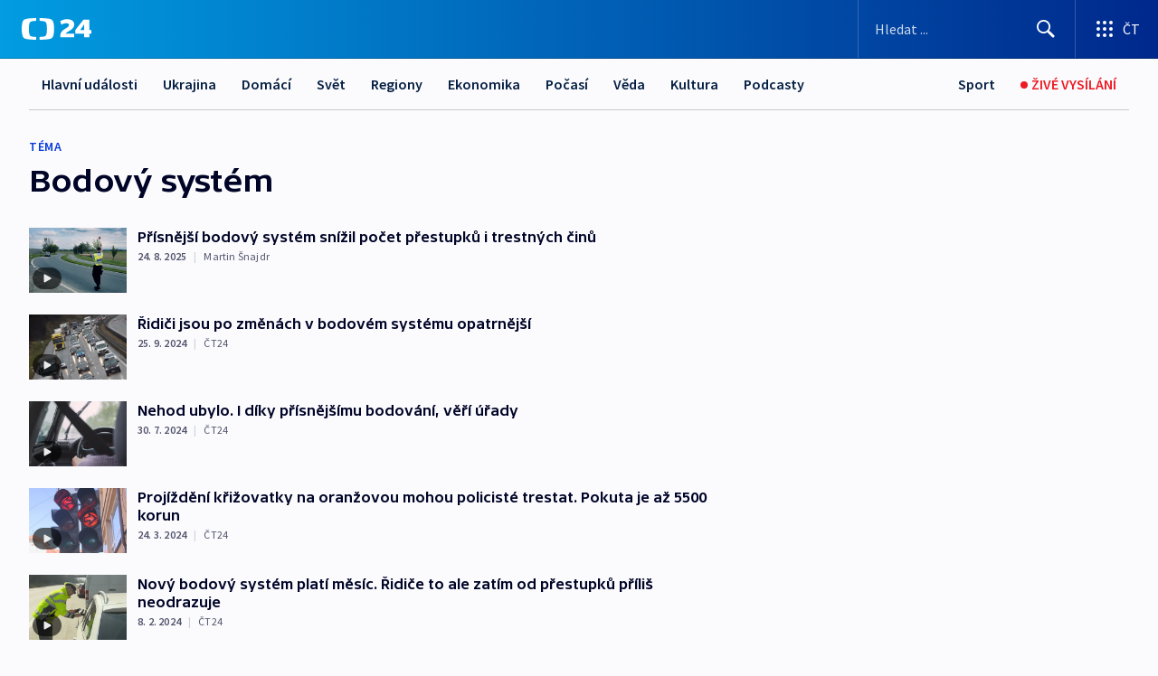

--- FILE ---
content_type: text/html; charset=utf-8
request_url: https://ct24.ceskatelevize.cz/tema/bodovy-system-7957
body_size: 72945
content:
<!DOCTYPE html><html lang="cs" data-sentry-element="Html" data-sentry-component="MyDocument" data-sentry-source-file="_document.tsx"><head data-sentry-element="Head" data-sentry-source-file="_document.tsx"><meta charSet="utf-8"/><meta content="initial-scale=1.0, width=device-width" name="viewport" data-sentry-element="meta" data-sentry-source-file="_app.tsx"/><meta name="publisher" content="ČT24, Česká televize" data-sentry-element="meta" data-sentry-source-file="_app.tsx"/><meta name="language" content="cs" data-sentry-element="meta" data-sentry-source-file="_app.tsx"/><meta name="theme-color" content="#ffffff" data-sentry-element="meta" data-sentry-source-file="_app.tsx"/><link rel="icon" href="/static/favicon.ico" sizes="any"/><link rel="icon" type="image/svg+xml" href="/static/favicon.svg"/><link rel="icon" type="image/png" href="/static/favicon.png"/><link rel="apple-touch-icon" href="/static/apple-touch-icon.png"/><link rel="manifest" href="/static/manifest.json"/><link rel="canonical" href="https://ct24.ceskatelevize.cz/tema/bodovy-system-7957"/><link rel="stylesheet" href="https://ctfs.ceskatelevize.cz/static/scripts/cmp/v2.1/orestbida/brands/ct24-light.css"/><title>Bodový systém — ČT24 — Česká televize</title><meta name="description" content=""/><meta name="robots" content="index, follow"/><meta property="og:title" content="Bodový systém — ČT24 — Česká televize"/><meta property="og:description" content=""/><meta property="og:image" content=""/><link rel="alternate" type="application/rss+xml" title="Bodový systém — ČT24 — Česká televize" href="/rss/tema/bodovy-system-7957"/><meta name="next-head-count" content="19"/><script id="google-tag-manager" nonce="MmVkZWUxMTQtNzAwNi00OTU5LTllYzItMmZlMTUzMTJhZTFi" data-sentry-element="Script" data-sentry-source-file="_document.tsx" data-nscript="beforeInteractive">
                        var dataLayer = dataLayer || [];dataLayer.push({
                            "page": { "section": "24" },
                            "app": {"version": "1.74.4", "platform": "Web"}
                        });

                        (function(w,d,s,l,i){w[l]=w[l]||[];w[l].push({'gtm.start':
                        new Date().getTime(),event:'gtm.js'});var f=d.getElementsByTagName(s)[0],
                        j=d.createElement(s),dl=l!='dataLayer'?'&l='+l:'';j.async=true;j.src=
                        'https://www.googletagmanager.com/gtm.js?id='+i+dl;var n=d.querySelector('[nonce]');
                        n&&j.setAttribute('nonce',n.nonce||n.getAttribute('nonce'));f.parentNode.insertBefore(j,f);
                        })(window,document,'script','dataLayer','GTM-WR543Z2');
                  </script><link nonce="MmVkZWUxMTQtNzAwNi00OTU5LTllYzItMmZlMTUzMTJhZTFi" rel="preload" href="/_next/static/css/ff84497c6c67c161.css" as="style"/><link nonce="MmVkZWUxMTQtNzAwNi00OTU5LTllYzItMmZlMTUzMTJhZTFi" rel="stylesheet" href="/_next/static/css/ff84497c6c67c161.css" data-n-g=""/><link nonce="MmVkZWUxMTQtNzAwNi00OTU5LTllYzItMmZlMTUzMTJhZTFi" rel="preload" href="/_next/static/css/cf23267297961e52.css" as="style"/><link nonce="MmVkZWUxMTQtNzAwNi00OTU5LTllYzItMmZlMTUzMTJhZTFi" rel="stylesheet" href="/_next/static/css/cf23267297961e52.css" data-n-p=""/><link nonce="MmVkZWUxMTQtNzAwNi00OTU5LTllYzItMmZlMTUzMTJhZTFi" rel="preload" href="/_next/static/css/5563bf4ae16bff67.css" as="style"/><link nonce="MmVkZWUxMTQtNzAwNi00OTU5LTllYzItMmZlMTUzMTJhZTFi" rel="stylesheet" href="/_next/static/css/5563bf4ae16bff67.css" data-n-p=""/><noscript data-n-css="MmVkZWUxMTQtNzAwNi00OTU5LTllYzItMmZlMTUzMTJhZTFi"></noscript><script defer="" nonce="MmVkZWUxMTQtNzAwNi00OTU5LTllYzItMmZlMTUzMTJhZTFi" nomodule="" src="/_next/static/chunks/polyfills-42372ed130431b0a.js"></script><script src="/_next/static/chunks/webpack-499fab30b8e9b614.js" nonce="MmVkZWUxMTQtNzAwNi00OTU5LTllYzItMmZlMTUzMTJhZTFi" defer=""></script><script src="/_next/static/chunks/framework-df2fc3d29a08040c.js" nonce="MmVkZWUxMTQtNzAwNi00OTU5LTllYzItMmZlMTUzMTJhZTFi" defer=""></script><script src="/_next/static/chunks/main-a923b3509ccdae0b.js" nonce="MmVkZWUxMTQtNzAwNi00OTU5LTllYzItMmZlMTUzMTJhZTFi" defer=""></script><script src="/_next/static/chunks/pages/_app-c2a4bd723eaa6e88.js" nonce="MmVkZWUxMTQtNzAwNi00OTU5LTllYzItMmZlMTUzMTJhZTFi" defer=""></script><script src="/_next/static/chunks/2852872c-095e82de10fae69e.js" nonce="MmVkZWUxMTQtNzAwNi00OTU5LTllYzItMmZlMTUzMTJhZTFi" defer=""></script><script src="/_next/static/chunks/75fc9c18-c433d48982ca9a30.js" nonce="MmVkZWUxMTQtNzAwNi00OTU5LTllYzItMmZlMTUzMTJhZTFi" defer=""></script><script src="/_next/static/chunks/86-353db38eb9faeaaf.js" nonce="MmVkZWUxMTQtNzAwNi00OTU5LTllYzItMmZlMTUzMTJhZTFi" defer=""></script><script src="/_next/static/chunks/7402-4bd48e3805c30e21.js" nonce="MmVkZWUxMTQtNzAwNi00OTU5LTllYzItMmZlMTUzMTJhZTFi" defer=""></script><script src="/_next/static/chunks/5282-75d042eb512bfebd.js" nonce="MmVkZWUxMTQtNzAwNi00OTU5LTllYzItMmZlMTUzMTJhZTFi" defer=""></script><script src="/_next/static/chunks/1717-e987c59798af39f8.js" nonce="MmVkZWUxMTQtNzAwNi00OTU5LTllYzItMmZlMTUzMTJhZTFi" defer=""></script><script src="/_next/static/chunks/3362-6562fde6b73869c6.js" nonce="MmVkZWUxMTQtNzAwNi00OTU5LTllYzItMmZlMTUzMTJhZTFi" defer=""></script><script src="/_next/static/chunks/7444-e60ad12959b52b0e.js" nonce="MmVkZWUxMTQtNzAwNi00OTU5LTllYzItMmZlMTUzMTJhZTFi" defer=""></script><script src="/_next/static/chunks/3028-230b156353cc7673.js" nonce="MmVkZWUxMTQtNzAwNi00OTU5LTllYzItMmZlMTUzMTJhZTFi" defer=""></script><script src="/_next/static/chunks/4035-8e9f8e7f61c25e84.js" nonce="MmVkZWUxMTQtNzAwNi00OTU5LTllYzItMmZlMTUzMTJhZTFi" defer=""></script><script src="/_next/static/chunks/8468-1e77eced1ab09fee.js" nonce="MmVkZWUxMTQtNzAwNi00OTU5LTllYzItMmZlMTUzMTJhZTFi" defer=""></script><script src="/_next/static/chunks/6460-be1ec94ad5a8e617.js" nonce="MmVkZWUxMTQtNzAwNi00OTU5LTllYzItMmZlMTUzMTJhZTFi" defer=""></script><script src="/_next/static/chunks/9986-0f2280c8b3e25e76.js" nonce="MmVkZWUxMTQtNzAwNi00OTU5LTllYzItMmZlMTUzMTJhZTFi" defer=""></script><script src="/_next/static/chunks/pages/tag/%5B...slug%5D-4b8c3c6f7ecc586e.js" nonce="MmVkZWUxMTQtNzAwNi00OTU5LTllYzItMmZlMTUzMTJhZTFi" defer=""></script><script src="/_next/static/OpyWYP0HGrmu6p2c-_9AV/_buildManifest.js" nonce="MmVkZWUxMTQtNzAwNi00OTU5LTllYzItMmZlMTUzMTJhZTFi" defer=""></script><script src="/_next/static/OpyWYP0HGrmu6p2c-_9AV/_ssgManifest.js" nonce="MmVkZWUxMTQtNzAwNi00OTU5LTllYzItMmZlMTUzMTJhZTFi" defer=""></script><style nonce="MmVkZWUxMTQtNzAwNi00OTU5LTllYzItMmZlMTUzMTJhZTFi">.ctg-header__wrapper {
  width: 100%;
  content: a;
  box-sizing: border-box;
  background-color: #fff;
}
.ctg-header__document-disable-scroll-local {}
@media screen and (max-width: 767px) {
  .ctg-header__document-disable-scroll-local {
    overflow: hidden !important;
    touch-action: none;
    overscroll-behavior: none;
    -webkit-overflow-scrolling: none;
  }
}
  .ctg-header__body-disable-scroll-local {  }
@media screen and (max-width: 767px) {
  .ctg-header__body-disable-scroll-local {
    overflow: hidden !important;
    touch-action: none;
    overscroll-behavior: none;
    -webkit-overflow-scrolling: none;
  }
}
  .ctg-header__document-disable-scroll-global {  }
@media screen and (max-width: 427px) {
  .ctg-header__document-disable-scroll-global {
    overflow: hidden !important;
    touch-action: none;
    overscroll-behavior: none;
    -webkit-overflow-scrolling: none;
  }
}
  .ctg-header__body-disable-scroll-global {  }
@media screen and (max-width: 427px) {
  .ctg-header__body-disable-scroll-global {
    overflow: hidden !important;
    touch-action: none;
    overscroll-behavior: none;
    -webkit-overflow-scrolling: none;
  }
}
  .ctg-header__document-disable-scroll-local-d2 {  }
@media screen and (max-width: 767px) {
  .ctg-header__document-disable-scroll-local-d2 {
    padding-right: 0px !important;
  }
}
  .ctg-header__document-disable-scroll-global-d4 {  }
@media screen and (max-width: 427px) {
  .ctg-header__document-disable-scroll-global-d4 {
    padding-right: 0px !important;
  }
}
  .ctg-header__inset-focus-visible {  }
  .ctg-header__context-menu-item-disabled {  }
  .ctg-header__context-menu-item.ctg-header__context-menu-item-disabled .ctg-header__context-menu-item-link, .ctg-header__context-menu-item.ctg-header__context-menu-item-disabled .ctg-header__context-menu-item-link:hover {
    cursor: auto;
  }
  .ctg-header__context-menu-item-active {  }
  .ctg-header__context-menu-item.ctg-header__context-menu-item-active .ctg-header__context-menu-item-link {
    cursor: default;
    font-family: SourceSansPro, sans-serif;
    font-weight: 600;
  }
  .ctg-header__context-menu-item-link {
    display: flex;
    padding: 9px 26px 9px;
    font-size: 1rem;
    align-items: center;
    font-family: SourceSansPro, sans-serif;
    line-height: 1.375rem;
    letter-spacing: 0;
    vertical-align: sub;
  }
  .ctg-header__context-menu-item:not(.ctg-header__context-menu-item-disabled) .ctg-header__context-menu-item-link:hover {  }
  .ctg-header__context-menu-item-link:hover {
    text-decoration: none;
  }
  .ctg-header__profile-name {  }
  .ctg-header__profile-name + ul li:first-child .ctg-header__context-menu-item-link {
    padding: 0 24px 9px;
  }
  .ctg-header__profile-name + ul li:first-child .ctg-header__context-menu-item-link:hover {
    text-decoration: underline;
    background-color: #fff;
  }
  .ctg-header__context-menu-item-link-is-not {  }
  .ctg-header__context-menu-item-link.ctg-header__context-menu-item-link-is-not {
    outline: none;
  }
  .ctg-header__context-menu-item-link.ctg-header__context-menu-item-link-is-not.focus-visible {
    box-shadow: 0px 0px 0px 2px #60a0ff;
  }
  .ctg-header__context-menu-item {
    color: #393939;
    width: 100%;
    padding: 0;
    max-width: 100%;
    list-style: none;
  }
  .ctg-header__context-menu-item > span {
    display: flex;
    align-items: center;
  }
  .ctg-header__context-menu-item > span > svg {
    fill: currentColor;
    flex: 0 0 auto;
    width: 20px;
    height: 20px;
    margin: 0 8px 0 -28px;
  }
  .ctg-header__context-menu-icon {
    width: 20px;
    display: flex;
    align-items: center;
    margin-right: 18px;
  }
  .ctg-header__context-menu-item-disabled-d0 {  }
  .ctg-header__context-menu-item.ctg-header__context-menu-item-disabled-d0 .ctg-header__context-menu-item-link, .ctg-header__context-menu-item.ctg-header__context-menu-item-disabled-d0 .ctg-header__context-menu-item-link:hover {
    background-color: transparent;
    color: #8d8d8d;
  }
  .ctg-header__context-menu-item-active-d1 {  }
  .ctg-header__context-menu-item.ctg-header__context-menu-item-active-d1 .ctg-header__context-menu-item-link {
    color: #000000;
  }
  .ctg-header__context-menu-item-link-d2 {
    color: #041e42;
  }
  .ctg-header__context-menu-item:not(.ctg-header__context-menu-item-disabled) .ctg-header__context-menu-item-link-d2:hover {
    color: #000000;
    background-color: #f4f4f4;
  }
  .ctg-header__context-menu-item-disabled-d3 {  }
  .ctg-header__context-menu-item.ctg-header__context-menu-item-disabled-d3 .ctg-header__context-menu-item-link, .ctg-header__context-menu-item.ctg-header__context-menu-item-disabled-d3 .ctg-header__context-menu-item-link:hover {
    background-color: transparent;
    color: #8d8d8d;
  }
  .ctg-header__context-menu-item-active-d4 {  }
  .ctg-header__context-menu-item.ctg-header__context-menu-item-active-d4 .ctg-header__context-menu-item-link {
    color: #000000;
  }
  .ctg-header__context-menu-item-link-d5 {
    color: #041e42;
  }
  .ctg-header__context-menu-item:not(.ctg-header__context-menu-item-disabled) .ctg-header__context-menu-item-link-d5:hover {
    color: #000000;
    background-color: #f4f4f4;
  }
  .ctg-header__context-menu-item-disabled-d6 {  }
  .ctg-header__context-menu-item.ctg-header__context-menu-item-disabled-d6 .ctg-header__context-menu-item-link, .ctg-header__context-menu-item.ctg-header__context-menu-item-disabled-d6 .ctg-header__context-menu-item-link:hover {
    background-color: transparent;
    color: #8d8d8d;
  }
  .ctg-header__context-menu-item-active-d7 {  }
  .ctg-header__context-menu-item.ctg-header__context-menu-item-active-d7 .ctg-header__context-menu-item-link {
    color: #000000;
  }
  .ctg-header__context-menu-item-link-d8 {
    color: #041e42;
  }
  .ctg-header__context-menu-item:not(.ctg-header__context-menu-item-disabled) .ctg-header__context-menu-item-link-d8:hover {
    color: #000000;
    background-color: #f4f4f4;
  }
  .ctg-header__context-menu-item-disabled-d9 {  }
  .ctg-header__context-menu-item.ctg-header__context-menu-item-disabled-d9 .ctg-header__context-menu-item-link, .ctg-header__context-menu-item.ctg-header__context-menu-item-disabled-d9 .ctg-header__context-menu-item-link:hover {
    background-color: transparent;
    color: #8d8d8d;
  }
  .ctg-header__context-menu-item-active-d10 {  }
  .ctg-header__context-menu-item.ctg-header__context-menu-item-active-d10 .ctg-header__context-menu-item-link {
    color: #000000;
  }
  .ctg-header__context-menu-item-link-d11 {
    color: #041e42;
  }
  .ctg-header__context-menu-item:not(.ctg-header__context-menu-item-disabled) .ctg-header__context-menu-item-link-d11:hover {
    color: #000000;
    background-color: #f4f4f4;
  }
  .ctg-header__context-menu-item-disabled-d12 {  }
  .ctg-header__context-menu-item.ctg-header__context-menu-item-disabled-d12 .ctg-header__context-menu-item-link, .ctg-header__context-menu-item.ctg-header__context-menu-item-disabled-d12 .ctg-header__context-menu-item-link:hover {
    background-color: transparent;
    color: #8d8d8d;
  }
  .ctg-header__context-menu-item-active-d13 {  }
  .ctg-header__context-menu-item.ctg-header__context-menu-item-active-d13 .ctg-header__context-menu-item-link {
    color: #000000;
  }
  .ctg-header__context-menu-item-link-d14 {
    color: #041e42;
  }
  .ctg-header__context-menu-item:not(.ctg-header__context-menu-item-disabled) .ctg-header__context-menu-item-link-d14:hover {
    color: #000000;
    background-color: #f4f4f4;
  }
  .ctg-header__context-menu-item-disabled-d15 {  }
  .ctg-header__context-menu-item.ctg-header__context-menu-item-disabled-d15 .ctg-header__context-menu-item-link, .ctg-header__context-menu-item.ctg-header__context-menu-item-disabled-d15 .ctg-header__context-menu-item-link:hover {
    background-color: transparent;
    color: #8d8d8d;
  }
  .ctg-header__context-menu-item-active-d16 {  }
  .ctg-header__context-menu-item.ctg-header__context-menu-item-active-d16 .ctg-header__context-menu-item-link {
    color: #000000;
  }
  .ctg-header__context-menu-item-link-d17 {
    color: #041e42;
  }
  .ctg-header__context-menu-item:not(.ctg-header__context-menu-item-disabled) .ctg-header__context-menu-item-link-d17:hover {
    color: #000000;
    background-color: #f4f4f4;
  }
  .ctg-header__context-menu-item-disabled-d18 {  }
  .ctg-header__context-menu-item.ctg-header__context-menu-item-disabled-d18 .ctg-header__context-menu-item-link, .ctg-header__context-menu-item.ctg-header__context-menu-item-disabled-d18 .ctg-header__context-menu-item-link:hover {
    background-color: transparent;
    color: #8d8d8d;
  }
  .ctg-header__context-menu-item-active-d19 {  }
  .ctg-header__context-menu-item.ctg-header__context-menu-item-active-d19 .ctg-header__context-menu-item-link {
    color: #000000;
  }
  .ctg-header__context-menu-item-link-d20 {
    color: #041e42;
  }
  .ctg-header__context-menu-item:not(.ctg-header__context-menu-item-disabled) .ctg-header__context-menu-item-link-d20:hover {
    color: #000000;
    background-color: #f4f4f4;
  }
  .ctg-header__context-menu-item-disabled-d21 {  }
  .ctg-header__context-menu-item.ctg-header__context-menu-item-disabled-d21 .ctg-header__context-menu-item-link, .ctg-header__context-menu-item.ctg-header__context-menu-item-disabled-d21 .ctg-header__context-menu-item-link:hover {
    background-color: transparent;
    color: #8d8d8d;
  }
  .ctg-header__context-menu-item-active-d22 {  }
  .ctg-header__context-menu-item.ctg-header__context-menu-item-active-d22 .ctg-header__context-menu-item-link {
    color: #000000;
  }
  .ctg-header__context-menu-item-link-d23 {
    color: #041e42;
  }
  .ctg-header__context-menu-item:not(.ctg-header__context-menu-item-disabled) .ctg-header__context-menu-item-link-d23:hover {
    color: #000000;
    background-color: #f4f4f4;
  }
  .ctg-header__context-menu-item-disabled-d24 {  }
  .ctg-header__context-menu-item.ctg-header__context-menu-item-disabled-d24 .ctg-header__context-menu-item-link, .ctg-header__context-menu-item.ctg-header__context-menu-item-disabled-d24 .ctg-header__context-menu-item-link:hover {
    background-color: transparent;
    color: #8d8d8d;
  }
  .ctg-header__context-menu-item-active-d25 {  }
  .ctg-header__context-menu-item.ctg-header__context-menu-item-active-d25 .ctg-header__context-menu-item-link {
    color: #000000;
  }
  .ctg-header__context-menu-item-link-d26 {
    color: #041e42;
  }
  .ctg-header__context-menu-item:not(.ctg-header__context-menu-item-disabled) .ctg-header__context-menu-item-link-d26:hover {
    color: #000000;
    background-color: #f4f4f4;
  }
  .ctg-header__context-menu-item-disabled-d27 {  }
  .ctg-header__context-menu-item.ctg-header__context-menu-item-disabled-d27 .ctg-header__context-menu-item-link, .ctg-header__context-menu-item.ctg-header__context-menu-item-disabled-d27 .ctg-header__context-menu-item-link:hover {
    background-color: transparent;
    color: #8d8d8d;
  }
  .ctg-header__context-menu-item-active-d28 {  }
  .ctg-header__context-menu-item.ctg-header__context-menu-item-active-d28 .ctg-header__context-menu-item-link {
    color: #000000;
  }
  .ctg-header__context-menu-item-link-d29 {
    color: #041e42;
  }
  .ctg-header__context-menu-item:not(.ctg-header__context-menu-item-disabled) .ctg-header__context-menu-item-link-d29:hover {
    color: #000000;
    background-color: #f4f4f4;
  }
  .ctg-header__context-menu-item-disabled-d30 {  }
  .ctg-header__context-menu-item.ctg-header__context-menu-item-disabled-d30 .ctg-header__context-menu-item-link, .ctg-header__context-menu-item.ctg-header__context-menu-item-disabled-d30 .ctg-header__context-menu-item-link:hover {
    background-color: transparent;
    color: #8d8d8d;
  }
  .ctg-header__context-menu-item-active-d31 {  }
  .ctg-header__context-menu-item.ctg-header__context-menu-item-active-d31 .ctg-header__context-menu-item-link {
    color: #000000;
  }
  .ctg-header__context-menu-item-link-d32 {
    color: #041e42;
  }
  .ctg-header__context-menu-item:not(.ctg-header__context-menu-item-disabled) .ctg-header__context-menu-item-link-d32:hover {
    color: #000000;
    background-color: #f4f4f4;
  }
  .ctg-header__context-menu-item-disabled-d33 {  }
  .ctg-header__context-menu-item.ctg-header__context-menu-item-disabled-d33 .ctg-header__context-menu-item-link, .ctg-header__context-menu-item.ctg-header__context-menu-item-disabled-d33 .ctg-header__context-menu-item-link:hover {
    background-color: transparent;
    color: #8d8d8d;
  }
  .ctg-header__context-menu-item-active-d34 {  }
  .ctg-header__context-menu-item.ctg-header__context-menu-item-active-d34 .ctg-header__context-menu-item-link {
    color: #000000;
  }
  .ctg-header__context-menu-item-link-d35 {
    color: #041e42;
  }
  .ctg-header__context-menu-item:not(.ctg-header__context-menu-item-disabled) .ctg-header__context-menu-item-link-d35:hover {
    color: #000000;
    background-color: #f4f4f4;
  }
  .ctg-header__context-menu-item-disabled-d36 {  }
  .ctg-header__context-menu-item.ctg-header__context-menu-item-disabled-d36 .ctg-header__context-menu-item-link, .ctg-header__context-menu-item.ctg-header__context-menu-item-disabled-d36 .ctg-header__context-menu-item-link:hover {
    background-color: transparent;
    color: #8d8d8d;
  }
  .ctg-header__context-menu-item-active-d37 {  }
  .ctg-header__context-menu-item.ctg-header__context-menu-item-active-d37 .ctg-header__context-menu-item-link {
    color: #000000;
  }
  .ctg-header__context-menu-item-link-d38 {
    color: #041e42;
  }
  .ctg-header__context-menu-item:not(.ctg-header__context-menu-item-disabled) .ctg-header__context-menu-item-link-d38:hover {
    color: #000000;
    background-color: #f4f4f4;
  }
  .ctg-header__local-menu-mobile-nav {
    width: 100%;
    display: none;
    position: relative;
    box-shadow: 0px 1px 3px rgba(0, 0, 0, 0.2), 0px 12px 24px -8px rgba(0, 0, 0, 0.15);
    margin-left: auto;
    background-color: #fff;
  }
  .ctg-header__local-menu-mobile-nav .ctg-header__context-menu {
    width: 100%;
    padding: 16px 0;
    box-shadow: none;
    background-color: transparent;
  }
  .ctg-header__local-menu-mobile-nav .ctg-header__context-menu li.ctg-header__context-menu-item-active > a, .ctg-header__local-menu-mobile-nav .ctg-header__context-menu li.ctg-header__context-menu-item-active > span, .ctg-header__local-menu-mobile-nav .ctg-header__context-menu li > a:hover {
    color: #041e42;
  }
  .ctg-header__local-menu-mobile-nav .ctg-header__context-menu li:not(.ctg-header__context-menu-item-disabled) > a:hover, .ctg-header__local-menu-mobile-nav .ctg-header__context-menu li:not(.ctg-header__context-menu-item-disabled) > span.ctg-header__local-menu-mobile-nav .ctg-header__context-menu li:not(.ctg-header__context-menu-item-disabled):hover {
    background-color: #f4f4f4;
  }
  .ctg-header__local-menu-mobile-nav-visible {
    display: block;
  }
  .ctg-header__local-menu-mobile-nav-wrapper {
    top: 105px;
    left: 0;
    width: 100%;
    height: calc(100% - 105px);
    padding: 0;
    z-index: 101;
    overflow: auto;
    position: fixed;
    visibility: hidden;
    background-color: rgba(0, 0, 0, .3);
  }
  .ctg-header__local-menu-mobile-nav-wrapper-visible {
    visibility: visible;
  }
  .ctg-header__local-menu-mobile-button-wrapper {
    color: inherit;
    display: flex;
    align-items: center;
  }
  .ctg-header__local-menu-mobile-button-wrapper > button {
    color: inherit;
    display: flex;
    padding: 10px 16px;
    align-items: center;
  }
  .ctg-header__local-menu-mobile-button > svg {
    color: inherit;
    width: 24px;
    height: 24px;
    margin-right: 4px;
  }
  .ctg-header__local-menu-mobile-button > span {
    color: inherit;
    font-size: 1rem;
    font-family: SourceSansPro, sans-serif;
    line-height: 1;
  }
  .ctg-header__inset-focus-visible {  }
  .ctg-header__hotlink-nav-list-item {
    position: relative;
  }
@media (max-width: 767px) {
  .ctg-header__hotlink-nav-list-item {
    border-left: 1px solid rgba(0, 0, 0, 0.2);
  }
}
  .ctg-header__hotlink-nav-list-item > a, .ctg-header__hotlink-nav-list-item > button, .ctg-header__hotlink-nav-list-item > span {
    height: 100%;
    margin: 0;
    display: flex;
    position: relative;
    font-size: 16px;
    box-sizing: border-box;
    transition: backgroundColor 150ms, borderColor 150ms,color 150ms;
    align-items: center;
    font-family: SourceSansPro, sans-serif;
    font-weight: 600;
    line-height: 1.314rem;
    padding-top: 5px;
    white-space: nowrap;
    padding-left: 14px;
    padding-right: 14px;
    letter-spacing: normal;
    padding-bottom: 5px;
    justify-content: center;
    text-decoration: none;
  }
  .ctg-header__hotlink-nav-list-item > span {
    cursor: default;
  }
  .ctg-header__hotlink-nav-list-item > a svg, .ctg-header__hotlink-nav-list-item > button svg, .ctg-header__hotlink-nav-list-item > span svg {
    margin-right: 4px;
  }
  .ctg-header__hotlink-nav-list-item-active.ctg-header__hotlink-nav-list-item > a svg, .ctg-header__hotlink-nav-list-item-active.ctg-header__hotlink-nav-list-item > button svg, .ctg-header__hotlink-nav-list-item-active.ctg-header__hotlink-nav-list-item > span svg {  }
  .ctg-header__hotlink-nav-list-item-active.ctg-header__hotlink-nav-list-item > a, .ctg-header__hotlink-nav-list-item-active.ctg-header__hotlink-nav-list-item > button, .ctg-header__hotlink-nav-list-item-active.ctg-header__hotlink-nav-list-item > span {  }
@media (hover: hover) {
  .ctg-header__hotlink-nav-list-item > a, .ctg-header__hotlink-nav-list-item > button, .ctg-header__hotlink-nav-list-item > span {  }
  .ctg-header__hotlink-nav-list-item > a:hover svg, .ctg-header__hotlink-nav-list-item > button:hover svg, .ctg-header__hotlink-nav-list-item > span:hover svg {  }
  .ctg-header__hotlink-nav-list-item > a:hover, .ctg-header__hotlink-nav-list-item > button:hover, .ctg-header__hotlink-nav-list-item > span:hover {
    text-decoration: none;
  }
}
  .ctg-header__hotlink-nav-list-item-active {  }
  .ctg-header__hotlink-nav-list-item-active:before {
    left: 50%;
    width: 0;
    bottom: -6px;
    height: 0;
    content: "";
    position: absolute;
    border-left: 6px solid transparent;
    margin-left: -6px;
    border-right: 6px solid transparent;
  }
  .ctg-header__hotlink-nav-list-item-d0 {  }
  .ctg-header__hotlink-nav-list-item-d0 > a, .ctg-header__hotlink-nav-list-item-d0 > button, .ctg-header__hotlink-nav-list-item-d0 > span {
    background-color: transparent;
    color: #041e42;
  }
  .ctg-header__hotlink-nav-list-item-d0 > a svg, .ctg-header__hotlink-nav-list-item-d0 > button svg, .ctg-header__hotlink-nav-list-item-d0 > span svg {
    color: inherit;
  }
  .ctg-header__hotlink-nav-list-item-active.ctg-header__hotlink-nav-list-item-d0 > a svg, .ctg-header__hotlink-nav-list-item-active.ctg-header__hotlink-nav-list-item-d0 > button svg, .ctg-header__hotlink-nav-list-item-active.ctg-header__hotlink-nav-list-item-d0 > span svg {
    color: inherit;
  }
  .ctg-header__hotlink-nav-list-item-active.ctg-header__hotlink-nav-list-item-d0 > a, .ctg-header__hotlink-nav-list-item-active.ctg-header__hotlink-nav-list-item-d0 > button, .ctg-header__hotlink-nav-list-item-active.ctg-header__hotlink-nav-list-item-d0 > span {
    background-color: #041e42;
    color: #fff;
    border-color: #041e42;
  }
@media (hover: hover) {
  .ctg-header__hotlink-nav-list-item-d0 > a, .ctg-header__hotlink-nav-list-item-d0 > button, .ctg-header__hotlink-nav-list-item-d0 > span {  }
  .ctg-header__hotlink-nav-list-item-d0 > a:hover svg, .ctg-header__hotlink-nav-list-item-d0 > button:hover svg, .ctg-header__hotlink-nav-list-item-d0 > span:hover svg {
    color: inherit;
  }
  .ctg-header__hotlink-nav-list-item-d0 > a:hover, .ctg-header__hotlink-nav-list-item-d0 > button:hover, .ctg-header__hotlink-nav-list-item-d0 > span:hover {
    background-color: #041e42;
    color: #fff;
    border-color: #041e42;
  }
}
  .ctg-header__hotlink-nav-list-item-active-d2 {  }
  .ctg-header__hotlink-nav-list-item-active-d2:before {
    border-top: 6px solid #041e42;
  }
  .ctg-header__hotlink-nav-list-item-d3 {  }
  .ctg-header__hotlink-nav-list-item-d3 > a, .ctg-header__hotlink-nav-list-item-d3 > button, .ctg-header__hotlink-nav-list-item-d3 > span {
    background-color: transparent;
    color: #041e42;
  }
  .ctg-header__hotlink-nav-list-item-d3 > a svg, .ctg-header__hotlink-nav-list-item-d3 > button svg, .ctg-header__hotlink-nav-list-item-d3 > span svg {
    color: inherit;
  }
  .ctg-header__hotlink-nav-list-item-active.ctg-header__hotlink-nav-list-item-d3 > a svg, .ctg-header__hotlink-nav-list-item-active.ctg-header__hotlink-nav-list-item-d3 > button svg, .ctg-header__hotlink-nav-list-item-active.ctg-header__hotlink-nav-list-item-d3 > span svg {
    color: inherit;
  }
  .ctg-header__hotlink-nav-list-item-active.ctg-header__hotlink-nav-list-item-d3 > a, .ctg-header__hotlink-nav-list-item-active.ctg-header__hotlink-nav-list-item-d3 > button, .ctg-header__hotlink-nav-list-item-active.ctg-header__hotlink-nav-list-item-d3 > span {
    background-color: #041e42;
    color: #fff;
    border-color: #041e42;
  }
@media (hover: hover) {
  .ctg-header__hotlink-nav-list-item-d3 > a, .ctg-header__hotlink-nav-list-item-d3 > button, .ctg-header__hotlink-nav-list-item-d3 > span {  }
  .ctg-header__hotlink-nav-list-item-d3 > a:hover svg, .ctg-header__hotlink-nav-list-item-d3 > button:hover svg, .ctg-header__hotlink-nav-list-item-d3 > span:hover svg {
    color: inherit;
  }
  .ctg-header__hotlink-nav-list-item-d3 > a:hover, .ctg-header__hotlink-nav-list-item-d3 > button:hover, .ctg-header__hotlink-nav-list-item-d3 > span:hover {
    background-color: #041e42;
    color: #fff;
    border-color: #041e42;
  }
}
  .ctg-header__hotlink-nav-list-item-active-d5 {  }
  .ctg-header__hotlink-nav-list-item-active-d5:before {
    border-top: 6px solid #041e42;
  }
  .ctg-header__hotlink-nav-list {
    height: 100%;
    margin: 0;
    display: flex;
    padding: 0;
    position: relative;
    list-style-type: none;
  }
  .ctg-header__hotlink-nav-button-container {
    position: relative;
  }
  .ctg-header__local-menu-nav-list-item {
    position: relative;
    max-width: 235px;
  }
  .ctg-header__local-menu-nav-list-item > a, .ctg-header__local-menu-nav-list-item > button, .ctg-header__local-menu-nav-list-item > span {
    color: #041e42;
    height: 57px;
    margin: 0;
    display: block;
    padding: 0 14px;
    overflow: hidden;
    position: relative;
    font-size: 1rem;
    box-sizing: border-box;
    transition: background-color 150ms, border-color 150ms,color 150ms;
    font-family: SourceSansPro, sans-serif;
    font-weight: 600;
    line-height: 57px;
    white-space: nowrap;
    text-overflow: ellipsis;
    letter-spacing: normal;
    text-decoration: none;
  }
  .ctg-header__local-menu-nav-list-item > span {
    cursor: default;
  }
  .ctg-header__local-menu-nav-list-item a {
    text-decoration: none;
  }
  .ctg-header__local-menu-nav-list-item-active.ctg-header__local-menu-nav-list-item > a, .ctg-header__local-menu-nav-list-item > a:hover, .ctg-header__local-menu-nav-list-item-active.ctg-header__local-menu-nav-list-item > button, .ctg-header__local-menu-nav-list-item > button:hover, .ctg-header__local-menu-nav-list-item-active.ctg-header__local-menu-nav-list-item > span, .ctg-header__local-menu-nav-list-item > span:hover {
    color: #fff;
    border-color: #041e42;
    text-decoration: none;
    background-color: #041e42;
  }
  .ctg-header__local-menu-nav-list-item-active:before {
    left: 50%;
    width: 0;
    bottom: -6px;
    height: 0;
    content: "";
    position: absolute;
    border-top: 6px solid #041e42;
    border-left: 6px solid transparent;
    margin-left: -6px;
    border-right: 6px solid transparent;
  }
  .ctg-header__local-menu-nav.ctg-header__local-menu-nav-gradient {
    mask-size: auto;
    mask-image: linear-gradient( to right, black calc(100% - 150px), transparent calc(100% - 100px));
    mask-repeat: no-repeat, no-repeat;
    mask-position: 0 0, 100% 0;
    -webkit-mask-size: auto;
    -webkit-mask-image: linear-gradient( to right, black calc(100% - 150px), transparent calc(100% - 100px));
    -webkit-mask-repeat: no-repeat, no-repeat;
    -webkit-mask-position: 0 0, 100% 0;
  }
  .ctg-header__local-menu-nav-list {
    width: fit-content;
    margin: 0;
    display: flex;
    padding: 0;
    position: relative;
    list-style-type: none;
  }
  .ctg-header__local-menu-nav-button-container {
    position: relative;
  }
  .ctg-header__local-menu-nav-button-container .ctg-header__context-menu {
    left: -30px;
  }
  .ctg-header__local-menu-nav-button:before {
    left: 50%;
    bottom: -6px;
    height: 0;
    content: "";
    display: block;
    opacity: 0;
    z-index: 2;
    position: absolute;
    transform: translateX(-50%);
    border-top: 6px solid #041e42;
    transition: opacity .150ms ease;
    border-left: 6px solid transparent;
    border-right: 6px solid transparent;
    pointer-events: none;
  }
  .ctg-header__local-menu-nav-button:hover {
    cursor: pointer;
  }
  .ctg-header__local-menu-nav-button-active {
    color: #fff !important;
    background-color: #041e42;
  }
  .ctg-header__local-menu-nav-button-active:before {
    opacity: 1;
  }
  .ctg-header__local-menu-nav-button-active.dark {
    color: #041e42 !important;
    background-color: #fff !important;
  }
  .ctg-header__local-menu-nav-button-active.dark:before {
    border-top: 6px solid #fff;
  }
  .ctg-header__local-menu-wrapper {
    position: relative;
  }
@media screen and (min-width: 768px) {
  .ctg-header__local-menu-wrapper {
    margin: 0 auto;
    padding: 0 24px;
    max-width: 1168px;
  }
}
  .ctg-header__local-menu {
    height: 49px;
    display: grid;
    z-index: 1;
    position: relative;
    box-sizing: border-box;
    align-items: center;
    border-bottom: 1px solid rgba(0, 0, 0, 0.2);
    justify-content: stretch;
    grid-template-columns: 1fr min-content min-content;
  }
@media screen and (min-width: 768px) {
  .ctg-header__local-menu {
    height: 57px;
    max-width: 100%;
    grid-template-rows: 57px;
    grid-template-columns: minmax(0, 100%) min-content min-content;
  }
  .ctg-header__local-menu.secondaryMenu {
    height: auto;
  }
}
  .ctg-header__local-menu.hideBottomLine {
    height: 48px;
    border-bottom: 0;
  }
@media screen and (min-width: 768px) {
  .ctg-header__local-menu.hideBottomLine {
    height: 56px;
    grid-template-rows: 56px;
  }
}
  .ctg-header__local-menu-secondary-wrapper {
    width: 100%;
  }
  .ctg-header__local-nav-wrapper {
    display: none;
  }
@media screen and (min-width: 768px) {
  .ctg-header__local-nav-wrapper {
    display: block;
    position: relative;
  }
}
  .ctg-header__hotlink-nav-wrapper {
    height: 100%;
    position: relative;
  }
@media screen and (min-width: 768px) {
  .ctg-header__hotlink-nav-wrapper {
    display: block;
    position: relative;
  }
}
  .ctg-header__local-menu-mobile-button-wrapper {
    height: 100%;
  }
@media screen and (min-width: 768px) {
  .ctg-header__local-menu-mobile-button-wrapper {
    display: none;
  }
}
  .ctg-header__local-menu-mobile-button-wrapper .ctg-header__local-menu-mobile-button {
    width: 100%;
    height: 100%;
  }
  .ctg-header__local-menu-mobile-button-wrapper .ctg-header__local-menu-mobile-button.ctg-header__local-menu-mobile-button-active {
    background-color: rgba(0, 0, 0, 0.04);
  }
@media (hover: hover) {
  .ctg-header__local-menu-mobile-button-wrapper .ctg-header__local-menu-mobile-button:hover {
    color: #fff;
    background-color: #041e42;
  }
  .inverted .ctg-header__local-menu-mobile-button-wrapper .ctg-header__local-menu-mobile-button:hover {
    color: #fff;
    background-color: transparent;
  }
}
  .ctg-header__header-dark .ctg-header__local-menu-nav-list-item > a, .ctg-header__header-dark .ctg-header__local-menu-nav-list-item > button, .ctg-header__header-dark .ctg-header__local-menu-nav-list-item > span {
    color: #fff;
  }
  .ctg-header__header-dark .ctg-header__local-menu-nav-list-item.ctg-header__local-menu-nav-list-item-active > a, .ctg-header__header-dark .ctg-header__local-menu-nav-list-item.ctg-header__local-menu-nav-list-item-active > button, .ctg-header__header-dark .ctg-header__local-menu-nav-list-item.ctg-header__local-menu-nav-list-item-active > span {
    color: #041e42;
    border-color: #fff;
    background-color: #fff;
  }
  .ctg-header__header-dark .ctg-header__local-menu-nav-list-item.ctg-header__local-menu-nav-list-item-active:before {
    border-top-color: #fff;
  }
  .ctg-header__header-dark .ctg-header__local-menu-nav-list-item > a:hover, .ctg-header__header-dark .ctg-header__local-menu-nav-list-item > button:hover, .ctg-header__header-dark .ctg-header__local-menu-nav-list-item > span:hover {
    color: #041e42;
    border-color: #fff;
    background-color: #fff;
  }
  .ctg-header__header-dark .ctg-header__hotlink-nav-list-item > a, .ctg-header__header-dark .ctg-header__hotlink-nav-list-item > button, .ctg-header__header-dark .ctg-header__hotlink-nav-list-item > span {
    color: #fff;
  }
@media screen and (max-width: 767px) {
  .ctg-header__header-dark .ctg-header__hotlink-nav-list-item {
    border-color: rgba(255, 255, 255, 0.2);;
  }
}
  .ctg-header__header-dark .ctg-header__hotlink-nav-list-item.ctg-header__hotlink-nav-list-item-active > a, .ctg-header__header-dark .ctg-header__hotlink-nav-list-item.ctg-header__hotlink-nav-list-item-active > button, .ctg-header__header-dark .ctg-header__hotlink-nav-list-item.ctg-header__hotlink-nav-list-item-active > span {
    color: #041e42;
    border-color: #fff;
    background-color: #fff;
  }
  .ctg-header__header-dark .ctg-header__hotlink-nav-list-item.ctg-header__hotlink-nav-list-item-active > a:before, .ctg-header__header-dark .ctg-header__hotlink-nav-list-item.ctg-header__hotlink-nav-list-item-active > button:before, .ctg-header__header-dark .ctg-header__hotlink-nav-list-item.ctg-header__hotlink-nav-list-item-active > span:before {
    border-top: 6px solid white;
  }
  .ctg-header__hotlink-nav-list-item-active.ctg-header__header-dark .ctg-header__hotlink-nav-list-item > a, .ctg-header__header-dark .ctg-header__hotlink-nav-list-item > a:hover, .ctg-header__hotlink-nav-list-item-active.ctg-header__header-dark .ctg-header__hotlink-nav-list-item > button, .ctg-header__header-dark .ctg-header__hotlink-nav-list-item > button:hover, .ctg-header__hotlink-nav-list-item-active.ctg-header__header-dark .ctg-header__hotlink-nav-list-item > span, .ctg-header__header-dark .ctg-header__hotlink-nav-list-item > span:hover {
    color: #041e42;
    border-color: #fff;
    background-color: #fff;
  }
  .ctg-header__hotlink-nav-list-item-active.ctg-header__header-dark .ctg-header__hotlink-nav-list-item > a:before, .ctg-header__hotlink-nav-list-item-active.ctg-header__header-dark .ctg-header__hotlink-nav-list-item > button:before, .ctg-header__hotlink-nav-list-item-active.ctg-header__header-dark .ctg-header__hotlink-nav-list-item > span:before {
    border-top: 6px solid white;
  }
  .ctg-header__header-dark .ctg-header__local-menu {
    border-bottom: 1px solid rgba(255, 255, 255, 0.2);
  }
  .ctg-header__header-dark .ctg-header__hotlink-nav-wrapper button:hover, .ctg-header__header-dark .ctg-header__hotlink-nav-wrapper button.ctg-header__local-menu-mobile-button-active {
    color: #041e42;
    background-color: #fff;
  }
  .ctg-header__header-dark .ctg-header__local-menu-mobile-button-wrapper .ctg-header__local-menu-mobile-button.ctg-header__local-menu-mobile-button-active {
    color: #041e42;
    height: calc(100% + 1px);
    background-color: #fff;
  }
@media (hover: hover) {
  .ctg-header__header-dark .ctg-header__local-menu-mobile-button-wrapper .ctg-header__local-menu-mobile-button:hover {
    color: #041e42;
    background-color: #fff;
  }
  .inverted .ctg-header__header-dark .ctg-header__local-menu-mobile-button-wrapper .ctg-header__local-menu-mobile-button:hover {
    color: #fff;
    background-color: #041e42;
  }
}
  .ctg-header__global-menu-logo-wrapper {
    display: flex;
    align-items: center;
  }
@media (max-width: 359px) {
  .ctg-header__global-menu-logo-wrapper {
    border-left: 0;
  }
}
  .ctg-header__global-menu-logo-link {
    height: 20px;
    margin: 0 16px;
  }
@media (min-width: 360px) {
  .ctg-header__global-menu-logo-link {
    height: 24px;
  }
}
@media (min-width: 768px) {
  .ctg-header__global-menu-logo-link {
    margin-top: 0;
    margin-left: 24px;
    margin-right: 24px;
    margin-bottom: 0;
  }
}
  .ctg-header__global-menu-logo {
    height: 100%;
    display: block;
    max-height: 100%;
  }
  .ctg-header__has-shp-nav {  }
  .ctg-header__global-menu-wrapper {
    height: 56px;
    display: flex;
    position: relative;
    background: transparent;
    align-items: center;
    border-bottom: 1px solid rgba(0, 0, 0, .2);
  }
@media screen and (min-width: 768px) {
  .ctg-header__global-menu-wrapper {
    height: 65px;
  }
}
  .ctg-header__background-class {  }
  .ctg-header__global-menu-right-items {  }
  .ctg-header__global-menu-wrapper .ctg-header__global-menu-right-items {
    height: 100%;
    display: flex;
    margin-left: auto;
  }
  .ctg-header__global-menu-logo-wrapper {  }
  .ctg-header__global-menu-wrapper .ctg-header__global-menu-logo-wrapper {
    flex: 0 1 auto;
    color: inherit;
    height: 100%;
  }
  .ctg-header__background-class-d0 {
    background: linear-gradient(90deg, #019CE1 0%, #00288C 100%);
  }
  .ctg-header__global-menu-nav-button-wrapper {
    color: #041e42;
    height: 100%;
    display: flex;
    box-sizing: border-box;
    align-items: center;
    border-left: 1px solid rgba(0, 0, 0, 0.2);
  }
  .ctg-header__global-menu-nav-button-wrapper > a, .ctg-header__global-menu-nav-button-wrapper > button {
    transition: backgroundColor 200ms,color 200ms;
  }
  .ctg-header__global-menu-nav-button-wrapper searchInput {
    color: #000;
  }
@media (hover: hover) {
  .ctg-header__global-menu-nav-button-wrapper > a:hover, .ctg-header__global-menu-nav-button-wrapper > button:hover {
    background-color: rgba(0, 0, 0, 0.04);
  }
}
   .ctg-header__global-menu-nav-button-wrapper > .ctg-header__menu-button-active {
    background-color: rgba(0, 0, 0, 0.04);
  }
  .ctg-header__global-menu-nav-button-wrapper > button {
    display: flex;
    padding: 10px 20px;
    align-items: center;
  }
@media (max-width: 767px) {
  .ctg-header__global-menu-nav-button-wrapper {
    border-left: 0;
  }
  mobileSearchOpened .ctg-header__global-menu-nav-button-wrapper {
    display: none;
  }
}
  .ctg-header__global-menu-nav-button-wrapper.dark {
    color: #fff;
    border-left-color: rgba(255, 255, 255, 0.2);
  }
  .ctg-header__global-menu-nav-button-wrapper.dark searchInput {
    color: #fff;
  }
@media (hover: hover) {
  .ctg-header__global-menu-nav-button-wrapper.dark > a:hover, .ctg-header__global-menu-nav-button-wrapper.dark > button:hover {
    background-color: rgba(255, 255, 255, 0.08);
  }
}
  .ctg-header__global-menu-nav-button-wrapper.dark > .ctg-header__menu-button-active {
    background-color: rgba(255, 255, 255, 0.08);
  }
  .ctg-header__menu-button > svg {
    color: inherit;
    width: 24px;
    height: 24px;
    margin-right: 8px;
  }
  .ctg-header__menu-button > span {
    color: inherit;
    font-family: SourceSansPro, sans-serif;
    line-height: 24px;
  }
  .ctg-header__search-wrapper {
    color: #041e42;
    height: 100%;
    position: relative;
    box-sizing: border-box;
    border-left: 1px solid rgba(0, 0, 0, 0.2);
  }
  .ctg-header__search-wrapper > a, .ctg-header__search-wrapper > button {
    transition: backgroundColor 200ms,color 200ms;
  }
  .ctg-header__search-wrapper .ctg-header__search-input {
    color: #000;
  }
@media (hover: hover) {
  .ctg-header__search-wrapper > a:hover, .ctg-header__search-wrapper > button:hover {
    background-color: rgba(0, 0, 0, 0.04);
  }
}
   .ctg-header__search-wrapper > menuButtonActive {
    background-color: rgba(0, 0, 0, 0.04);
  }
@media (min-width: 768px) {
  .ctg-header__search-wrapper {
    width: 240px;
  }
}
  .ctg-header__search-wrapper.dark {
    color: #fff;
    border-left-color: rgba(255, 255, 255, 0.2);
  }
  .ctg-header__search-wrapper.dark .ctg-header__search-input {
    color: #fff;
  }
  .ctg-header__search-wrapper.dark > a:hover, .ctg-header__search-wrapper.dark > button:hover, .ctg-header__search-wrapper.dark > menuButtonActive {
    background-color: rgba(255, 255, 255, 0.08);
  }
  .ctg-header__search-wrapper-mobile {
    display: flex;
  }
@media (max-width: 359px) {
  .ctg-header__search-wrapper-mobile {
    border-left: 0;
  }
}
  .ctg-header__search-wrapper-mobile-opened {
    width: 100%;
  }
  .ctg-header__search-form {
    color: inherit;
    height: 100%;
    position: relative;
  }
  .ctg-header__search-form button {
    top: 0;
    color: inherit;
    right: 0;
    border: 0;
    height: 100%;
    margin: 0;
    display: block;
    padding: 10px 20px;
    position: absolute;
    font-size: 0;
    background: none;
    font-family: SourceSansPro, sans-serif;
  }
  .ctg-header__search-wrapper-mobile:not(.ctg-header__search-wrapper-mobile-opened) .ctg-header__search-form {
    display: none;
  }
  .ctg-header__search-wrapper-mobile .ctg-header__search-form {
    flex: 1 1 auto;
    display: flex;
  }
@media screen and (min-width: 768px) and (max-width: 1279px) {
  .ctg-header__has-shp-nav .ctg-header__search-form button {
    padding: 10px 16px;
  }
}
@media screen and (max-width: 767px) {
  .ctg-header__search-form button {
    animation: ctg-search-button-hide 200ms forwards;
  }
}
  .ctg-header__search-input {
    flex: 0 1 auto;
    color: inherit;
    width: 100%;
    border: 0;
    height: 100%;
    display: block;
    outline: none;
    padding: 0 60px 0 18px;
    font-size: 1rem;
    appearance: none;
    box-sizing: border-box;
    font-family: SourceSansPro, sans-serif;
    border-radius: 0;
    background-color: transparent;
  }
  .ctg-header__search-input::placeholder {
    color: inherit;
    opacity: 0.8;
  }
  .ctg-header__search-input::-webkit-search-cancel-button {
    appearance: none;
  }
  .ctg-header__search-input:-webkit-autofill {
    transition-delay: 999999s !important;
    transition-property: background-color, color;
  }
  .ctg-header__search-wrapper-mobile .ctg-header__search-input {
    flex: 1 1 100%;
    height: 100%;
    padding: 0 64px 0 14px;
  }
  .ctg-header__search-mobile-button {
    display: flex;
    padding: 10px 10px;
    align-items: center;
    justify-content: center;
  }
  .ctg-header__search-wrapper:not(.ctg-header__search-wrapper-mobile) .ctg-header__search-mobile-button {
    display: none;
  }
@media screen and (min-width: 768px) and (max-width: 1279px) {
  .ctg-header__has-shp-nav .ctg-header__search-mobile-button {
    width: 64px;
  }
}
  .ctg-header__search-wrapper-mobile.ctg-header__search-wrapper-mobile-opened .ctg-header__search-mobile-show-button {
    display: none;
  }
  .ctg-header__search-mobile-hide-button {
    width: 54px;
    border-left: 1px solid rgba(0, 0, 0, 0.2);
  }
  .ctg-header__search-wrapper-mobile:not(.ctg-header__search-wrapper-mobile-opened) .ctg-header__search-mobile-hide-button {
    display: none;
  }
  .ctg-header__search-mobile-hide-button-dark {
    border-left-color: rgba(255, 255, 255, 0.2);
  }
@keyframes ctg-search-button-hide {
  from {
    transform: translate3d(60px, 0, 0);
  }
  to {
    transform: translate3d(0, 0, 0);
  }
}
  .ctg-header__global-menu-wrapper:not(.ctg-header__has-shp-nav) .ctg-header__global-menu-logo-wrapper + .ctg-header__global-menu-right-items > .ctg-header__search-wrapper-mobile {
    border-left: 0;
  }
  .ctg-header__header-dark .ctg-header__global-menu-wrapper {
    color: #fff;
    border-color: rgba(255, 255, 255, 0.2);
  }
  .ctg-header__global-menu-wrapper.ctg-header__mobile-search-opened .ctg-header__global-menu-right-items {
    flex: 1 1 auto;
    margin-left: 0;
  }
  .ctg-header__mobile-search-opened .ctg-header__global-menu-super-homepage-nav {
    display: none;
  }
  .ctg-header__header-dark .ctg-header__global-menu-super-homepage-nav-item-link {
    color: #FFFFFF;
  }
  .ctg-header__header-dark .ctg-header__global-menu-super-homepage-nav-item-link:hover {
    color: #fff;
  }
  .ctg-header__mobile-search-opened:not(.ctg-header__has-shp-nav) .ctg-header__global-menu-logo-wrapper {
    display: none;
  }
@media (max-width: 767px) {
  .ctg-header__mobile-search-opened .ctg-header__global-menu-logo-wrapper {
    display: none;
  }
}
  .ctg-header__global-menu-wrapper .ctg-header__menu-button {
    height: 100%;
  }
@media (max-width: 767px) {
  .ctg-header__global-menu-wrapper .ctg-header__menu-button {
    padding: 10px 10px;
  }
  .ctg-header__global-menu-wrapper .ctg-header__menu-button > span {
    display: none;
  }
  .ctg-header__global-menu-wrapper .ctg-header__menu-button > svg {
    margin-right: 0;
  }
}
  .ctg-header__global-menu-wrapper.ctg-header__has-shp-nav .ctg-header__search-wrapper-mobile:not(.ctg-header__search-wrapper-mobile-opened) {
    border-left: 0;
  }
@media (max-width: 767px) {
  .ctg-header__global-menu-wrapper.ctg-header__has-shp-nav .ctg-header__search-wrapper-mobile.ctg-header__search-wrapper-mobile-opened {
    border-left: 0;
  }
}
@media (min-width: 768px) and (max-width: 1279px) {
  .ctg-header__global-menu-wrapper.ctg-header__has-shp-nav .ctg-header__search-wrapper-mobile:not(.ctg-header__search-wrapper-mobile-opened) {
    width: auto;
  }
}
@media (min-width: 768px) and (max-width: 1279px) {
  .ctg-header__has-shp-nav .ctg-header__search-mobile-hide-button {
    width: 56px;
    border-left: 0;
  }
}
@media (max-width: 767px) {
  .ctg-header__global-menu-wrapper .ctg-header__account-login-link {
    padding: 10px 10px;
  }
  .ctg-header__global-menu-wrapper .ctg-header__account-login-link > svg {
    display: block;
  }
  .ctg-header__global-menu-wrapper .ctg-header__account-login-link > span {
    display: none;
  }
}
  .ctg-header__menu-nav-wrapper {
    width: 100%;
    opacity: 0%;
    position: relative;
    box-shadow: 0px 1px 3px rgba(0, 0, 0, 0.2), 0px 12px 24px -8px rgba(0, 0, 0, 0.15);
    transition: transform 10ms cubic-bezier(0, 0, 0.3, 1) 300ms,visibility 200ms cubic-bezier(0, 0, 0.3, 1),opacity 200ms cubic-bezier(0, 0, 0.3, 1);
    visibility: hidden;
    margin-left: auto;
    margin-right: 0;
    pointer-events: none;
    text-decoration: none;
    background-color: #fff;
    transform-origin: top right;
  }
@media screen and (min-width: 428px) {
  .ctg-header__menu-nav-wrapper {
    width: 320px;
    border-radius: 4px;
  }
}
  .ctg-header__menu-nav-wrapper > ul + ul {
    margin: 0;
    border-top: 1px solid #e0e0e0;
    padding-top: 8px;
    padding-bottom: 8px;
  }
  .ctg-header__menu-nav-wrapper > ul:last-child:first-child {
    margin-bottom: 0;
  }
  .ctg-header__menu-nav-wrapper contextMenu {
    width: 100%;
    box-shadow: none;
    padding-top: 8px;
    padding-left: 0;
    padding-right: 0;
    padding-bottom: 8px;
    background-color: transparent;
  }
  .ctg-header__menu-nav-wrapper contextMenucontextMenuPrimary li > a, .ctg-header__menu-nav-wrapper contextMenucontextMenuPrimary li > span {
    font-size: 1.125rem;
    font-family: TvSansScreen, sans-serif;
    font-weight: 500;
    padding-top: 9px;
    padding-left: 56px;
    padding-right: 56px;
    padding-bottom: 9px;
  }
  .ctg-header__menu-nav-wrapper contextMenu li > a, .ctg-header__menu-nav-wrapper contextMenu li > span {
    padding-top: 9px;
    padding-left: 56px;
    padding-right: 56px;
    padding-bottom: 9px;
  }
  .ctg-header__menu-nav-wrapper contextMenu licontextMenuItemActive > a, .ctg-header__menu-nav-wrapper contextMenu licontextMenuItemActive > span {
    color: #ed1c24;
  }
  .ctg-header__menu-nav-wrapper contextMenu licontextMenuItemActive > a svg, .ctg-header__menu-nav-wrapper contextMenu licontextMenuItemActive > span svg {
    color: #041e42;
  }
  .ctg-header__menu-nav-wrapper contextMenu li:not(contextMenuItemDisabled) > a:hover, .ctg-header__menu-nav-wrapper contextMenu li:not(contextMenuItemDisabled) > span:hover {
    color: #ed1c24;
    background-color: #f4f4f4;
  }
  .ctg-header__menu-nav-visible {
    opacity: 1;
    transition: transform 10ms cubic-bezier(0, 0, 0.3, 1) 300ms,visibility 200ms cubic-bezier(0, 0, 0.3, 1),opacity 200ms cubic-bezier(0, 0, 0.3, 1);
    visibility: visible;
    margin-left: auto;
    margin-right: 0;
    pointer-events: all;
  }
  .ctg-header__account-context-menu {
    color: #041e42;
    margin: 0;
    padding: 0 0 12px 0;
    font-size: 1rem;
    box-shadow: none;
    font-family: SourceSansPro, sans-serif;
    line-height: 1.375rem;
    padding-top: 0 !important;
    letter-spacing: 0;
  }
  .ctg-header__account-context-menu li:nth-child(2), .ctg-header__account-context-menu li:nth-child(4), .ctg-header__account-context-menu li:nth-child(5) {
    border-top: 1px solid #e0e0e0;
    padding-top: 8px;
  }
  .ctg-header__account-context-menu li:nth-child(1), .ctg-header__account-context-menu li:nth-child(3), .ctg-header__account-context-menu li:nth-child(4) {
    padding-bottom: 8px;
  }
  .ctg-header__account-context-menu li:not(:first-child) a {
    padding: 9px 24px;
  }
  .ctg-header__account-context-menu li.ctg-header__context-menu-item-active > a {
    color: #ed1c24;
  }
  .ctg-header__account-context-menu li.ctg-header__context-menu-item-active > a svg {
    color: #041e42;
  }
  .ctg-header__account-context-menu li:not(.ctg-header__context-menu-item-disabled):not(:first-child) > a:hover {
    background-color: #f4f4f4;
  }
  .ctg-header__profile-name {
    cursor: initial;
    padding-top: 12px;
  }
  .ctg-header__profile-name p {
    color: black;
    margin: 0;
    padding: 9px 24px 0 24px;
    font-size: 1.3125rem;
    font-family: TvSansScreen, sans-serif;
    font-weight: 500;
    line-height: 1.625rem;
    letter-spacing: 0;
  }
  .ctg-header__global-menu-account-nav-wrapper {
    top: 56px;
    right: 0;
    width: 100%;
    height: calc(100% - 56px);
    z-index: 101;
    overflow: auto;
    position: fixed;
    box-sizing: border-box;
    visibility: hidden;
  }
@media screen and (min-width: 428px) {
  .ctg-header__global-menu-account-nav-wrapper {
    width: fit-content;
    padding: 8px;
  }
}
@media screen and (min-width: 768px) {
  .ctg-header__global-menu-account-nav-wrapper {
    top: 65px;
    height: calc(100% - 65px);
    padding: 16px;
    background-color: transparent;
  }
}
  .ctg-header__global-menu-nav {
    margin-left: auto;
  }
  .ctg-header__global-menu-account-nav-wrapper-visible {
    visibility: visible;
  }
  body.ctg-header__body-disable-scroll .ctg-header__global-menu-account-nav-wrapper-visible {
    visibility: visible;
  }
  .ctg-header__channels-list {
    width: 100%;
    margin: 0;
    display: flex;
    padding: 19px 29px 19px 29px;
    flex-wrap: wrap;
    max-width: 100%;
    box-sizing: border-box;
    list-style: none;
  }
  .ctg-header__channels-list.isDark {
    background-color: #101622;
  }
  .ctg-header__channels-list-item {
    flex: 1 1 auto;
    width: 50%;
    padding: 8px 0;
  }
  .ctg-header__channels-list-item img {
    height: 21px;
    display: block;
  }
  .ctg-header__channels-list-item a {
    display: block;
    padding: 5px;
  }
  .ctg-header__channels-list-item-main-link {
    width: 100%;
    margin-bottom: 14px;
  }
  .ctg-header__channels-list-item-main-link img {
    height: 24px;
  }
  .ctg-header__global-menu-nav {
    width: 100%;
    display: none;
    position: relative;
    box-shadow: 0px 1px 3px rgba(0, 0, 0, 0.2), 0px 12px 24px -8px rgba(0, 0, 0, 0.15);
    background-color: #fff;
  }
@media screen and (min-width: 428px) {
  .ctg-header__global-menu-nav {
    width: 320px;
    border-radius: 4px;
  }
}
  .ctg-header__global-menu-nav > ul + ul {
    padding: initial;
    border-top: 1px solid #e0e0e0;
  }
  .ctg-header__global-menu-nav > ul:last-child:first-child {
    margin-bottom: 0;
  }
  .ctg-header__global-menu-nav .ctg-header__context-menu {
    width: 100%;
    box-shadow: none;
    padding-top: 8px;
    padding-left: 0;
    padding-right: 0;
    padding-bottom: 8px;
    background-color: transparent;
  }
  .ctg-header__global-menu-nav .ctg-header__context-menu li > a, .ctg-header__global-menu-nav .ctg-header__context-menu li > span {
    padding-top: 9px;
    padding-left: 56px;
    padding-right: 56px;
    padding-bottom: 9px;
  }
  .ctg-header__global-menu-nav .ctg-header__context-menu li.ctg-header__context-menu-item-active > a, .ctg-header__global-menu-nav .ctg-header__context-menu li.ctg-header__context-menu-item-active > span {
    color: #ed1c24;
  }
  .ctg-header__global-menu-nav .ctg-header__context-menu li.ctg-header__context-menu-item-active > a svg, .ctg-header__global-menu-nav .ctg-header__context-menu li.ctg-header__context-menu-item-active > span svg {
    color: #041e42;
  }
  .ctg-header__global-menu-nav .ctg-header__context-menu li:not(.ctg-header__context-menu-item-disabled) > a:hover, .ctg-header__global-menu-nav .ctg-header__context-menu li:not(.ctg-header__context-menu-item-disabled) > span:hover {
    color: #ed1c24;
    background-color: #f4f4f4;
  }
  .ctg-header__global-menu-nav-visible {
    display: block;
  }
  .ctg-header__context-menu-primary li > a, .ctg-header__context-menu-primary li > span {
    font-size: 1.125rem;
    transition: background-color 200ms ease-in-out, color 200ms ease-in-out;
    font-family: TvSansScreen, sans-serif;
    font-weight: 500;
    padding-top: 9px;
    padding-left: 40px;
    padding-right: 40px;
    padding-bottom: 9px;
    text-decoration: none;
  }
  .ctg-header__context-menu-primary li > a:hover, .ctg-header__context-menu-primary li > span:hover {
    color: #ed1c24 !important;
    background-color: #f4f4f4 !important;
  }
  .ctg-header__context-menu-secondary li > a, .ctg-header__context-menu-secondary li > span {
    transition: background-color 200ms ease-in-out, color 200ms ease-in-out;
    padding-left: 40px;
    padding-right: 40px;
    text-decoration: none;
  }
  .ctg-header__context-menu-secondary li > a:hover, .ctg-header__context-menu-secondary li > span:hover {
    color: #ed1c24 !important;
    background-color: #f4f4f4 !important;
  }
  .ctg-header__global-menu-nav-wrapper {
    top: 56px;
    right: 0;
    width: 100%;
    height: calc(100% - 56px);
    z-index: 101;
    overflow: auto;
    position: fixed;
    box-sizing: border-box;
    visibility: hidden;
  }
@media screen and (min-width: 428px) {
  .ctg-header__global-menu-nav-wrapper {
    width: fit-content;
    padding: 8px;
  }
}
@media screen and (min-width: 768px) {
  .ctg-header__global-menu-nav-wrapper {
    top: 65px;
    height: calc(100% - 65px);
    padding: 16px;
  }
}
  .ctg-header__global-menu-nav {
    margin-left: auto;
  }
  .ctg-header__global-menu-nav-open {
    visibility: visible;
    background-color: rgba(0, 0, 0, .3);
  }
@media screen and (min-width: 428px) {
  .ctg-header__global-menu-nav-open {
    background-color: transparent;
  }
}
  .ctg-header__body-disable-scroll {  }
  .ctg-header__local-mobile-menu-opened {  }
  .ctg-header__header {
    color: #041e42;
  }
  .ctg-header__header-dark {
    color: #fff;
  }
  .ctg-header__header-position-fixed {
    z-index: 100;
  }
  .ctg-header__wrapper-fixed {
    top: 0;
    z-index: 100;
    position: fixed;
    box-shadow: 0px 12px 24px -8px rgba(0, 0, 0, 0.15);
  }
  .ctg-header__body-disable-scroll .ctg-header__wrapper-fixed.ctg-header__wrapper-fixed {  }
@media screen and (min-width: 768px) {
  .ctg-header__body-disable-scroll .ctg-header__wrapper-fixed.ctg-header__wrapper-fixed {
    padding-right: 0;
  }
}
  .ctg-header__wrapper-absolute {
    z-index: 100;
    position: absolute;
  }
  .ctg-header__wrapper-fixed-third-row {
    top: -105px;
  }
@media screen and (min-width: 768px) {
  .ctg-header__wrapper-fixed-third-row {
    top: -122px;
  }
}
  .ctg-header__wrapper-fixed-animated {
    animation: ctg-header-show 360ms forwards;
  }
  .ctg-header__wrapper-fixed-animated-third-row {
    animation: ctg-header-show-2-mobile 360ms forwards;
  }
@media screen and (min-width: 768px) {
  .ctg-header__wrapper-fixed-animated-third-row {
    animation: ctg-header-show-2 360ms forwards;
  }
}
@keyframes ctg-header-show {
  from {
    opacity: 0;
    transform: translateY(-100%);
  }
  to {
    opacity: 1;
    transform: translateY(0%);
  }
}
@keyframes ctg-header-show-2 {
  from {
    opacity: 1;
    transform: translateY(-122px);
  }
  to {
    opacity: 1;
    transform: translateY(0%);
  }
}
@keyframes ctg-header-show-2-mobile {
  from {
    opacity: 1;
    transform: translateY(-105px);
  }
  to {
    opacity: 1;
    transform: translateY(0%);
  }
}
  .ctg-header__header-d2 {
    background-color: transparent;
  }
  .ctg-header__header-dark-d3 {
    background-color: transparent;
  }
  .ctg-header__header-position-fixed-d4 {
    box-shadow: 0px 12px 24px -8px rgba(0, 0, 0, 0.15);
    background-color: #fff;
  }
  .ctg-header__wrapper-fixed-d5 {
    background-color: transparent;
  }
  .ctg-header__context-menu-reset {
    margin: 0;
    list-style: none;
    padding-left: 0;
  }
  .ctg-header__context-menu {
    width: 100%;
    margin: 0;
    display: inline-flex;
    padding: 12px 0;
    background: #fff;
    box-sizing: border-box;
    flex-direction: column;
  }
  .ctg-header__context-menu-dark {  }
  .ctg-header__context-menu.ctg-header__context-menu-dark {
    border: 1px solid #525252;
    background: #161616;
  }
  .ctg-header__context-menu-d0 {  }
  .ctg-header__context-menu-reset {
    margin: 0;
    list-style: none;
    padding-left: 0;
  }
  .ctg-header__context-menu {
    width: 100%;
    margin: 0;
    display: inline-flex;
    padding: 12px 0;
    background: #fff;
    box-sizing: border-box;
    flex-direction: column;
  }
  .ctg-header__context-menu-dark {  }
  .ctg-header__context-menu.ctg-header__context-menu-dark {
    border: 1px solid #525252;
    background: #161616;
  }
  .ctg-header__context-menu-d0 {  }
  .ctg-header__context-menu-reset {
    margin: 0;
    list-style: none;
    padding-left: 0;
  }
  .ctg-header__context-menu {
    width: 100%;
    margin: 0;
    display: inline-flex;
    padding: 12px 0;
    background: #fff;
    box-sizing: border-box;
    flex-direction: column;
  }
  .ctg-header__context-menu-dark {  }
  .ctg-header__context-menu.ctg-header__context-menu-dark {
    border: 1px solid #525252;
    background: #161616;
  }
  .ctg-header__context-menu-d0 {  }
  .ctg-header__context-menu-reset {
    margin: 0;
    list-style: none;
    padding-left: 0;
  }
  .ctg-header__context-menu {
    width: 100%;
    margin: 0;
    display: inline-flex;
    padding: 12px 0;
    background: #fff;
    box-sizing: border-box;
    flex-direction: column;
  }
  .ctg-header__context-menu-dark {  }
  .ctg-header__context-menu.ctg-header__context-menu-dark {
    border: 1px solid #525252;
    background: #161616;
  }
  .ctg-header__context-menu-d0 {  }</style></head><body><div id="__next"><div class="_1j4k9yck2 ct-base" data-testid="theme-provider"><div class="ct-shared ct-light"><div class="ct24"><header aria-hidden="false" class="ctst_1ajuk800 ctg-header__header ctg-header__header-d2 ctg-header__wrapper" data-testid="ctg-header"><div class="dark ctg-header__global-menu-wrapper ctg-header__background-class ctg-header__background-class-d0"><div class="ctg-header__global-menu-logo-wrapper"><a class="ctg-header__global-menu-logo-link" aria-label="ČT24" data-testid="ctg-header-logo-link" title="ČT24" src="https://ctfs.ceskatelevize.cz/static/channels/ct24.svg" href="/"><img aria-hidden="true" alt="" class="ctg-header__global-menu-logo" src="https://ctfs.ceskatelevize.cz/static/channels/ct24_onDark.svg"/></a></div><div class="ctg-header__global-menu-right-items"><div class="ctg-header__search-wrapper ctg-header__search-wrapper-mobile dark"><form class="ctg-header__search-form" data-testid="ctg-header-searchForm" id="ctg-header__searchForm-desktop"><input required="" aria-label="Vyhledávací formulář" class="ctg-header__search-input ctg-header__inset-focus-visible" data-testid="ctg-header-searchInput" id="ctg-header__searchInput" maxLength="50" minLength="3" name="q" placeholder="Hledat ..." type="search"/><button class="ctg-header__inset-focus-visible ctco_1vkad9t0 js-focus-visible ctco_y037hs0" aria-label="Hledat" data-testid="ctg-header-search-submit" form="ctg-header__searchForm-desktop" type="submit"><svg aria-hidden="true" fill="none" height="24" viewBox="0 0 24 24" width="24" xmlns="http://www.w3.org/2000/svg"><path clip-rule="evenodd" d="M9.5 2a7.5 7.5 0 015.83 12.22c.404-.066.83.034 1.17.302l.115.102 4.43 4.3a1.5 1.5 0 01-1.974 2.254l-.116-.102-4.43-4.3a1.498 1.498 0 01-.43-1.348A7.5 7.5 0 119.5 2zm0 1.8a5.7 5.7 0 100 11.4 5.7 5.7 0 000-11.4z" fill="currentColor" fill-rule="evenodd"></path></svg></button></form><button class="ctg-header__search-mobile-button ctg-header__search-mobile-show-button ctg-header__inset-focus-visible ctco_1vkad9t0 js-focus-visible ctco_y037hs0" aria-label="Zobrazit vyhledávání" type="button"><svg aria-hidden="true" fill="none" height="24" viewBox="0 0 24 24" width="24" xmlns="http://www.w3.org/2000/svg"><path clip-rule="evenodd" d="M9.5 2a7.5 7.5 0 015.83 12.22c.404-.066.83.034 1.17.302l.115.102 4.43 4.3a1.5 1.5 0 01-1.974 2.254l-.116-.102-4.43-4.3a1.498 1.498 0 01-.43-1.348A7.5 7.5 0 119.5 2zm0 1.8a5.7 5.7 0 100 11.4 5.7 5.7 0 000-11.4z" fill="currentColor" fill-rule="evenodd"></path></svg></button><button class="ctg-header__search-mobile-button ctg-header__search-mobile-hide-button ctg-header__inset-focus-visible ctco_1vkad9t0 js-focus-visible ctco_y037hs0" aria-label="Skrýt vyhledávání" type="button"><svg fill="none" height="24" viewBox="0 0 24 24" width="24" xmlns="http://www.w3.org/2000/svg"><path clip-rule="evenodd" d="M5.613 4.21l.094.083L12 10.585l6.293-6.292a1 1 0 011.497 1.32l-.083.094L13.415 12l6.292 6.293a1 1 0 01-1.32 1.497l-.094-.083L12 13.415l-6.293 6.292a1 1 0 01-1.497-1.32l.083-.094L10.585 12 4.293 5.707a1 1 0 011.32-1.497z" fill="currentColor" fill-rule="evenodd"></path></svg></button></div><div class="ctg-header__global-menu-nav-button-wrapper dark"><button class="ctg-header__menu-button ctg-header__inset-focus-visible ctco_1vkad9t0 js-focus-visible ctco_y037hs0" aria-controls="global-menu" aria-haspopup="menu" aria-label="Otevřít výběr produktů České televize" data-testid="ctg-global-menu-button" tabindex="0" type="button"><svg aria-hidden="true" fill="none" height="24" viewBox="0 0 24 24" width="24" xmlns="http://www.w3.org/2000/svg"><path clip-rule="evenodd" d="M19 17a2 2 0 110 4 2 2 0 010-4zm-7 0a2 2 0 110 4 2 2 0 010-4zm-7 0a2 2 0 110 4 2 2 0 010-4zm14-7a2 2 0 110 4 2 2 0 010-4zm-7 0a2 2 0 110 4 2 2 0 010-4zm-7 0a2 2 0 110 4 2 2 0 010-4zm14-7a2 2 0 110 4 2 2 0 010-4zm-7 0a2 2 0 110 4 2 2 0 010-4zM5 3a2 2 0 110 4 2 2 0 010-4z" fill="currentColor" fill-rule="evenodd"></path></svg><span>ČT</span></button></div></div></div><div aria-hidden="false" class="ctg-header__local-menu-wrapper" style="max-width:1264px"><nav aria-label="Produktová"><div class="ctg-header__local-menu"><div class="ctg-header__local-menu-mobile-button-wrapper"><button class="ctg-header__local-menu-mobile-button ctg-header__inset-focus-visible ctco_1vkad9t0 js-focus-visible ctco_y037hs0" aria-label="Otevřít výběr kategorií" data-testid="menu-button" tabindex="0" type="button"><svg fill="none" height="24" viewBox="0 0 24 25" width="24" xmlns="http://www.w3.org/2000/svg"><path clip-rule="evenodd" d="M20.4 16.5a.6.6 0 01.6.6v.8a.6.6 0 01-.6.6H3.6a.6.6 0 01-.6-.6v-.8a.6.6 0 01.6-.6h16.8zm0-5a.6.6 0 01.6.6v.8a.6.6 0 01-.6.6H3.6a.6.6 0 01-.6-.6v-.8a.6.6 0 01.6-.6h16.8zm0-5a.6.6 0 01.6.6v.8a.6.6 0 01-.6.6H3.6a.6.6 0 01-.6-.6v-.8a.6.6 0 01.6-.6h16.8z" fill="currentColor" fill-rule="evenodd"></path></svg><span>Rubriky</span></button></div><div aria-label="Rubriky" class="ctg-header__local-menu-nav ctg-header__local-nav-wrapper ctg-header__local-menu-nav-gradient" role="region"><ul class="ctg-header__local-menu-nav-list"><li class="ctg-header__local-menu-nav-list-item"><a class="ctg-header__inset-focus-visible" aria-current="false" href="/tema/hlavni-udalosti-90196">Hlavní události</a></li><li class="ctg-header__local-menu-nav-list-item"><a class="ctg-header__inset-focus-visible" aria-current="false" href="/tema/ruska-invaze-na-ukrajinu-58">Ukrajina</a></li><li class="ctg-header__local-menu-nav-list-item"><a class="ctg-header__inset-focus-visible" aria-current="false" href="/rubrika/domaci-5">Domácí</a></li><li class="ctg-header__local-menu-nav-list-item"><a class="ctg-header__inset-focus-visible" aria-current="false" href="/rubrika/svet-16">Svět</a></li><li class="ctg-header__local-menu-nav-list-item"><a class="ctg-header__inset-focus-visible" aria-current="false" href="/rubrika/regiony-12">Regiony</a></li><li class="ctg-header__local-menu-nav-list-item"><a class="ctg-header__inset-focus-visible" aria-current="false" href="/rubrika/ekonomika-17">Ekonomika</a></li><li class="ctg-header__local-menu-nav-list-item"><a class="ctg-header__inset-focus-visible" aria-current="false" href="/rubrika/pocasi-27">Počasí</a></li><li class="ctg-header__local-menu-nav-list-item"><a class="ctg-header__inset-focus-visible" aria-current="false" href="/rubrika/veda-25">Věda</a></li><li class="ctg-header__local-menu-nav-list-item"><a class="ctg-header__inset-focus-visible" aria-current="false" href="/rubrika/kultura-24">Kultura</a></li><li class="ctg-header__local-menu-nav-list-item"><a class="ctg-header__inset-focus-visible" aria-current="false" href="/tema/podcast-3737">Podcasty</a></li></ul></div><div aria-label="Hotlinks" class="ctg-header__hotlink-nav ctg-header__hotlink-nav-wrapper" role="region"><ul class="ctg-header__hotlink-nav-list"><li class="ctg-header__hotlink-nav-list-item ctg-header__hotlink-nav-list-item-d0"><a class="ctg-header__inset-focus-visible" aria-label="Sport" href="https://www.ctsport.cz"><span aria-hidden="true">Sport</span></a></li><li class="ctg-header__hotlink-nav-list-item ctg-header__hotlink-nav-list-item-d3"><button aria-label="Živé vysílání" class="ctg-header__inset-focus-visible" type="button"><svg fill="none" height="8" viewBox="0 0 8 8" width="8" xmlns="http://www.w3.org/2000/svg"><circle cx="4" cy="4" fill="currentColor" r="4"></circle></svg><span aria-hidden="true">ŽIVÉ VYSÍLÁNÍ</span></button></li></ul></div></div><div class="ctg-header__local-menu-secondary-wrapper"></div></nav></div></header><div class="ctgl_11kw0ng0 ctgl_11kw0ng2"></div><div class="ctg-header__global-menu-nav-wrapper"><div aria-hidden="true" aria-label="Výběr produktů České televize" class="ctg-header__menu-nav-wrapper" data-testid="ctg-global-menu" id="global-menu" role="region"><ul class="ctg-header__channels-list"><li class="ctg-header__channels-list-item ctg-header__channels-list-item-main-link"><a class="" href="https://www.ceskatelevize.cz/" title="Česká televize"><img aria-hidden="true" alt="Česká televize" src="https://ctfs.ceskatelevize.cz/static/channels/Ceska_televize_logo.svg"/></a></li><li class="ctg-header__channels-list-item"><a class="" href="https://www.ceskatelevize.cz/ivysilani/" title="iVysílání"><img aria-hidden="true" alt="iVysílání" src="https://ctfs.ceskatelevize.cz/static/channels/ivysilani.svg"/></a></li><li class="ctg-header__channels-list-item"><a class="" href="https://ct24.ceskatelevize.cz" title="ČT24"><img aria-hidden="true" alt="ČT24" src="https://ctfs.ceskatelevize.cz/static/channels/ct24.svg"/></a></li><li class="ctg-header__channels-list-item"><a class="" href="https://decko.ceskatelevize.cz" title="ČT Déčko"><img aria-hidden="true" alt="ČT Déčko" src="https://ctfs.ceskatelevize.cz/static/channels/ctd.svg"/></a></li><li class="ctg-header__channels-list-item"><a class="" href="https://sport.ceskatelevize.cz" title="ČT Sport"><img aria-hidden="true" alt="ČT Sport" src="https://ctfs.ceskatelevize.cz/static/channels/ctsport.svg"/></a></li><li class="ctg-header__channels-list-item"><a class="" href="https://art.ceskatelevize.cz/" title="ČT art"><img aria-hidden="true" alt="ČT art" src="https://ctfs.ceskatelevize.cz/static/channels/ctart.svg"/></a></li><li class="ctg-header__channels-list-item"><a class="" href="https://edu.ceskatelevize.cz/" title="ČT edu"><img aria-hidden="true" alt="ČT edu" src="https://ctfs.ceskatelevize.cz/static/channels/edu.svg"/></a></li></ul><ul class="ctg-header__context-menu-reset ctg-header__context-menu-primary" data-testid="context-menu"><li class="ctg-header__context-menu-item"><a class="ctg-header__context-menu-item-link ctg-header__context-menu-item-link-d2 ctg-header__inset-focus-visible" title="Živé vysílání" href="https://www.ceskatelevize.cz/zive/">Živé vysílání</a></li><li class="ctg-header__context-menu-item"><a class="ctg-header__context-menu-item-link ctg-header__context-menu-item-link-d5 ctg-header__inset-focus-visible" title="TV program" href="https://www.ceskatelevize.cz/tv-program/">TV program</a></li></ul><ul class="ctg-header__context-menu-reset ctg-header__context-menu-secondary" data-testid="context-menu"><li class="ctg-header__context-menu-item"><a class="ctg-header__context-menu-item-link ctg-header__context-menu-item-link-d8 ctg-header__inset-focus-visible" title="Počasí" href="https://ct24.ceskatelevize.cz/pocasi">Počasí</a></li><li class="ctg-header__context-menu-item"><a class="ctg-header__context-menu-item-link ctg-header__context-menu-item-link-d11 ctg-header__inset-focus-visible" title="Teletext" href="https://teletext.ceskatelevize.cz/">Teletext</a></li><li class="ctg-header__context-menu-item"><a class="ctg-header__context-menu-item-link ctg-header__context-menu-item-link-d14 ctg-header__inset-focus-visible" title="E-shop" href="https://eshop.ceskatelevize.cz/">E-shop</a></li><li class="ctg-header__context-menu-item"><a class="ctg-header__context-menu-item-link ctg-header__context-menu-item-link-d17 ctg-header__inset-focus-visible" title="Vše o ČT" href="https://www.ceskatelevize.cz/vse-o-ct/">Vše o ČT</a></li><li class="ctg-header__context-menu-item"><a class="ctg-header__context-menu-item-link ctg-header__context-menu-item-link-d20 ctg-header__inset-focus-visible" title="TV poplatky" href="https://poplatky.ceskatelevize.cz/domacnost">TV poplatky</a></li><li class="ctg-header__context-menu-item"><a class="ctg-header__context-menu-item-link ctg-header__context-menu-item-link-d23 ctg-header__inset-focus-visible" title="Kontakty" href="https://www.ceskatelevize.cz/vse-o-ct/kontakty/">Kontakty</a></li></ul></div></div><div class="ctg-header__global-menu-account-nav-wrapper"><div aria-hidden="true" aria-label="Menu uživatele" class="ctg-header__menu-nav-wrapper" id="account-menu" role="region"><div class="ctg-header__profile-name"><p></p></div><ul class="ctg-header__context-menu-reset ctg-header__account-context-menu" data-testid="context-menu"><li class="ctg-header__context-menu-item"><a class="ctg-header__context-menu-item-link ctg-header__context-menu-item-link-d26 ctg-header__inset-focus-visible" title="Spravovat účet" id="account_settings" href="https://www.ceskatelevize.cz/profil/">Spravovat účet</a></li><li class="ctg-header__context-menu-item"><a class="ctg-header__context-menu-item-link ctg-header__context-menu-item-link-d29 ctg-header__inset-focus-visible" title="Oblíbené pořady" icon="https://ctfs.ceskatelevize.cz/static/icons/heart.svg" id="favourite" href="https://www.ceskatelevize.cz/ivysilani/oblibene/"><div class="ctg-header__context-menu-icon"><img alt="" src="https://ctfs.ceskatelevize.cz/static/icons/heart.svg"/></div>Oblíbené pořady</a></li><li class="ctg-header__context-menu-item"><a class="ctg-header__context-menu-item-link ctg-header__context-menu-item-link-d32 ctg-header__inset-focus-visible" title="Rozkoukaná videa" icon="https://ctfs.ceskatelevize.cz/static/icons/clock.svg" id="watched" href="https://www.ceskatelevize.cz/ivysilani/rozkoukane/"><div class="ctg-header__context-menu-icon"><img alt="" src="https://ctfs.ceskatelevize.cz/static/icons/clock.svg"/></div>Rozkoukaná videa</a></li><li class="ctg-header__context-menu-item"><a class="ctg-header__context-menu-item-link ctg-header__context-menu-item-link-d35 ctg-header__inset-focus-visible" title="Přihlásit se do TV" icon="https://ctfs.ceskatelevize.cz/static/icons/tv.svg" id="tv_login" href="https://moje.ceskatelevize.cz/tv"><div class="ctg-header__context-menu-icon"><img alt="" src="https://ctfs.ceskatelevize.cz/static/icons/tv.svg"/></div>Přihlásit se do TV</a></li><li class="ctg-header__context-menu-item"><a class="ctg-header__context-menu-item-link ctg-header__context-menu-item-link-d38 ctg-header__inset-focus-visible" title="Odhlásit se" icon="https://ctfs.ceskatelevize.cz/static/icons/logout.svg" id="logout" href="https://www.ceskatelevize.cz/profil/odhlasit/"><div class="ctg-header__context-menu-icon"><img alt="" src="https://ctfs.ceskatelevize.cz/static/icons/logout.svg"/></div>Odhlásit se</a></li></ul></div></div><div class="ctg-header__local-menu-mobile-nav-wrapper"><div aria-hidden="true" aria-label="Kategorie" class="ctg-header__local-menu-mobile-nav" role="region"><ul class="ctg-header__context-menu-reset ctg-header__context-menu ctg-header__context-menu-d0" data-testid="context-menu"></ul></div></div><main role="main"><div class="tag-detail"><div class="tag-detail__header  "><div class="tag-detail__title"><div class="tag-detail__label">TÉMA</div><h1 class="tag-detail__name ">Bodový systém</h1></div></div><div class="tag-detail__content columns-wrapper"><div class="columns columns--placement-detail"><div class="column column--66"><div class="tag-detail__content-item tag-detail__content-item--with-tile"><div class="flex-grow-1"><div class="article-link"><a class="article-link__link" href="/clanek/domaci/prisnejsi-bodovy-system-snizil-pocet-prestupku-i-trestnych-cinu-364319"><div class="article-link__photo"><div class="article-link__photo-wrap"><img alt="Přísnější bodový systém snížil počet přestupků i trestných činů" loading="lazy" aria-hidden="true" src="https://fs2-ct24.ceskatelevize.cz/image/[base64].jpg?width=360" srcSet="
                                                https://fs2-ct24.ceskatelevize.cz/image/[base64].jpg?width=160 160w,
                                                https://fs2-ct24.ceskatelevize.cz/image/[base64].jpg?width=360 360w,
                                                https://fs2-ct24.ceskatelevize.cz/image/[base64].jpg?width=640 640w,
                                                " sizes="(min-width: 768px) 228px, (min-width: 576px) 144px, 108px" width="228" height="152"/><span class="article-link__photo-play icon icon--play-32" data-sentry-component="Icon" data-sentry-source-file="Icon.tsx"><svg xmlns="http://www.w3.org/2000/svg" fill="none" viewBox="0 0 32 24"><rect width="32" height="24" fill="#000" opacity="0.6" rx="12"></rect><path fill="#EBEBEB" fill-rule="evenodd" d="M12.5 8.647v6.706a1 1 0 0 0 1.49.871l5.96-3.352a1 1 0 0 0 0-1.743l-5.96-3.353a1 1 0 0 0-1.49.871Z" clip-rule="evenodd"></path></svg></span></div></div><div class="article-link__text"><h3 class="article-link__title">Přísnější bodový systém snížil počet přestupků i trestných činů</h3><div class="article-link__perex-text">Zavedení nového přísnějšího bodového systému, který platí od ledna minulého roku, přineslo méně přestupků i trestných činů. Zároveň ale mírně přibylo vybodovaných řidičů. Vyplývá to z analýzy ministerstva dopravy, kterou má ČT k dispozici. Politici se shodují na další úpravě, která by mohla zavést povinnost dodržovat bezpečnou vzdálenost.</div><div class="article-link__meta"><span class="article-link__date"><span style="display:inline-flex;flex-wrap:wrap"><span>24. 8. 2025<span class="d-md-none">‌</span><span class="d-none d-md-inline">‌</span></span></span></span><span class="mx-2 color-secondary">|</span><ul class="article-meta__authors-list" aria-label="Autoři"><li><span class="">Martin Šnajdr</span></li></ul></div></div></a></div><div class="article-link"><a class="article-link__link" href="/clanek/domaci/udalosti-ridici-jsou-po-zmenach-v-bodovem-systemu-opatrnejsi-353320"><div class="article-link__photo"><div class="article-link__photo-wrap"><img alt="Řidiči jsou po změnách v bodovém systému opatrnější" loading="lazy" aria-hidden="true" src="https://fs2-ct24.ceskatelevize.cz/image/[base64].jpg?width=360" srcSet="
                                                https://fs2-ct24.ceskatelevize.cz/image/[base64].jpg?width=160 160w,
                                                https://fs2-ct24.ceskatelevize.cz/image/[base64].jpg?width=360 360w,
                                                https://fs2-ct24.ceskatelevize.cz/image/[base64].jpg?width=640 640w,
                                                " sizes="(min-width: 768px) 228px, (min-width: 576px) 144px, 108px" width="228" height="152"/><span class="article-link__photo-play icon icon--play-32" data-sentry-component="Icon" data-sentry-source-file="Icon.tsx"><svg xmlns="http://www.w3.org/2000/svg" fill="none" viewBox="0 0 32 24"><rect width="32" height="24" fill="#000" opacity="0.6" rx="12"></rect><path fill="#EBEBEB" fill-rule="evenodd" d="M12.5 8.647v6.706a1 1 0 0 0 1.49.871l5.96-3.352a1 1 0 0 0 0-1.743l-5.96-3.353a1 1 0 0 0-1.49.871Z" clip-rule="evenodd"></path></svg></span></div></div><div class="article-link__text"><h3 class="article-link__title">Řidiči jsou po změnách v bodovém systému opatrnější</h3><div class="article-link__perex-text">Změnu v chování šoférů naznačuje osmiměsíční zkušenost s novým bodovým systémem. Ve městech jezdí pomaleji, častěji se poutají a méně při řízení sahají po mobilu. Nehod ale zásadně neubylo. Největší problémy mají řidiči hlavně v překračování rychlosti mimo obce, vyplývá z dat policie. Ta proto vytipovala čtyřicet míst, kam navrhuje dát pevné radary a zavést úsekové měření.</div><div class="article-link__meta"><span class="article-link__date"><span style="display:inline-flex;flex-wrap:wrap"><span>25. 9. 2024<span class="d-md-none">‌</span><span class="d-none d-md-inline">‌</span></span></span></span><span class="mx-2 color-secondary">|</span><ul class="article-meta__authors-list" aria-label="Autoři"><li><span class="">ČT24</span></li></ul></div></div></a></div><div class="article-link"><a class="article-link__link" href="/clanek/domaci/nehod-ubylo-i-diky-prisnejsimu-bodovani-veri-urady-351556"><div class="article-link__photo"><div class="article-link__photo-wrap"><img alt="Nehod ubylo. I díky přísnějšímu bodování, věří úřady" loading="lazy" aria-hidden="true" src="https://fs2-ct24.ceskatelevize.cz/image/NzljYTc2NTkxM2UwNGE5NAKfSqwZjO1ceQ1xo2VujPjXU_HfoLSg0DyPfo4iXV2yJKGWzVMQxKGbJ35cCaJeSLbDqhQJT1Md2PredF-tP_fhHLkdtrLZs-r_qaPQReTifDwP3BoeKlpMx5BkA5QQEJf-GAtdEPS5O9otp57-vsCUcQlSNAe5SpGsv-USC0_h.jpg?width=360" srcSet="
                                                https://fs2-ct24.ceskatelevize.cz/image/NzljYTc2NTkxM2UwNGE5NAKfSqwZjO1ceQ1xo2VujPjXU_HfoLSg0DyPfo4iXV2yJKGWzVMQxKGbJ35cCaJeSLbDqhQJT1Md2PredF-tP_fhHLkdtrLZs-r_qaPQReTifDwP3BoeKlpMx5BkA5QQEJf-GAtdEPS5O9otp57-vsCUcQlSNAe5SpGsv-USC0_h.jpg?width=160 160w,
                                                https://fs2-ct24.ceskatelevize.cz/image/NzljYTc2NTkxM2UwNGE5NAKfSqwZjO1ceQ1xo2VujPjXU_HfoLSg0DyPfo4iXV2yJKGWzVMQxKGbJ35cCaJeSLbDqhQJT1Md2PredF-tP_fhHLkdtrLZs-r_qaPQReTifDwP3BoeKlpMx5BkA5QQEJf-GAtdEPS5O9otp57-vsCUcQlSNAe5SpGsv-USC0_h.jpg?width=360 360w,
                                                https://fs2-ct24.ceskatelevize.cz/image/NzljYTc2NTkxM2UwNGE5NAKfSqwZjO1ceQ1xo2VujPjXU_HfoLSg0DyPfo4iXV2yJKGWzVMQxKGbJ35cCaJeSLbDqhQJT1Md2PredF-tP_fhHLkdtrLZs-r_qaPQReTifDwP3BoeKlpMx5BkA5QQEJf-GAtdEPS5O9otp57-vsCUcQlSNAe5SpGsv-USC0_h.jpg?width=640 640w,
                                                " sizes="(min-width: 768px) 228px, (min-width: 576px) 144px, 108px" width="228" height="152"/><span class="article-link__photo-play icon icon--play-32" data-sentry-component="Icon" data-sentry-source-file="Icon.tsx"><svg xmlns="http://www.w3.org/2000/svg" fill="none" viewBox="0 0 32 24"><rect width="32" height="24" fill="#000" opacity="0.6" rx="12"></rect><path fill="#EBEBEB" fill-rule="evenodd" d="M12.5 8.647v6.706a1 1 0 0 0 1.49.871l5.96-3.352a1 1 0 0 0 0-1.743l-5.96-3.353a1 1 0 0 0-1.49.871Z" clip-rule="evenodd"></path></svg></span></div></div><div class="article-link__text"><h3 class="article-link__title">Nehod ubylo. I díky přísnějšímu bodování, věří úřady</h3><div class="article-link__perex-text">Na českých silnicích letos oproti loňskému roku dochází k menšímu počtu nehod a úmrtí. Skoro o čtvrtinu také ubylo těžkých zranění. Podle ministerstva dopravy to může být i zpřísněním postihů – od začátku roku se totiž změnil bodový systém, což mělo za následek také růst počtu „vybodovaných“ řidičů. Dvanácti bodů do konce července dosáhlo asi 3750 lidí.</div><div class="article-link__meta"><span class="article-link__date"><span style="display:inline-flex;flex-wrap:wrap"><span>30. 7. 2024<span class="d-md-none">‌</span><span class="d-none d-md-inline">‌</span></span></span></span><span class="mx-2 color-secondary">|</span><ul class="article-meta__authors-list" aria-label="Autoři"><li><span class="">ČT24</span></li></ul></div></div></a></div><div class="article-link"><a class="article-link__link" href="/clanek/domaci/projizdeni-krizovatky-na-oranzovou-mohou-policiste-trestat-pokuta-je-az-5500-korun-347445"><div class="article-link__photo"><div class="article-link__photo-wrap"><img alt="Projíždění křižovatky na oranžovou mohou policisté trestat. Pokuta je až 5500 korun" loading="lazy" aria-hidden="true" src="https://fs2-ct24.ceskatelevize.cz/image/[base64].JPG?width=360" srcSet="
                                                https://fs2-ct24.ceskatelevize.cz/image/[base64].JPG?width=160 160w,
                                                https://fs2-ct24.ceskatelevize.cz/image/[base64].JPG?width=360 360w,
                                                https://fs2-ct24.ceskatelevize.cz/image/[base64].JPG?width=640 640w,
                                                " sizes="(min-width: 768px) 228px, (min-width: 576px) 144px, 108px" width="228" height="152"/><span class="article-link__photo-play icon icon--play-32" data-sentry-component="Icon" data-sentry-source-file="Icon.tsx"><svg xmlns="http://www.w3.org/2000/svg" fill="none" viewBox="0 0 32 24"><rect width="32" height="24" fill="#000" opacity="0.6" rx="12"></rect><path fill="#EBEBEB" fill-rule="evenodd" d="M12.5 8.647v6.706a1 1 0 0 0 1.49.871l5.96-3.352a1 1 0 0 0 0-1.743l-5.96-3.353a1 1 0 0 0-1.49.871Z" clip-rule="evenodd"></path></svg></span></div></div><div class="article-link__text"><h3 class="article-link__title">Projíždění křižovatky na oranžovou mohou policisté trestat. Pokuta je až 5500 korun</h3><div class="article-link__perex-text">Za první dva měsíce letošního roku policisté vybrali skoro čtyři miliony korun na pokutách za porušení pravidel přednosti, o 150 procent víc než ve stejném období loni. Přibyl i počet těchto přestupků. Část z nich tvoří i případy, kdy řidiči projíždějí křižovatkou na oranžovou. Podle dopravních expertů jen malá část řidičů ví, že i za tento přestupek mohou přijít o řidičský průkaz.</div><div class="article-link__meta"><span class="article-link__date"><span style="display:inline-flex;flex-wrap:wrap"><span>24. 3. 2024<span class="d-md-none">‌</span><span class="d-none d-md-inline">‌</span></span></span></span><span class="mx-2 color-secondary">|</span><ul class="article-meta__authors-list" aria-label="Autoři"><li><span class="">ČT24</span></li></ul></div></div></a></div><div class="article-link"><a class="article-link__link" href="/clanek/domaci/novy-bodovy-system-plati-mesic-ridice-to-ale-zatim-od-prestupku-prilis-neodrazuje-345817"><div class="article-link__photo"><div class="article-link__photo-wrap"><img alt="Nový bodový systém platí měsíc. Řidiče to ale zatím od přestupků příliš neodrazuje" loading="lazy" aria-hidden="true" src="https://fs2-ct24.ceskatelevize.cz/image/[base64].JPG?width=360" srcSet="
                                                https://fs2-ct24.ceskatelevize.cz/image/[base64].JPG?width=160 160w,
                                                https://fs2-ct24.ceskatelevize.cz/image/[base64].JPG?width=360 360w,
                                                https://fs2-ct24.ceskatelevize.cz/image/[base64].JPG?width=640 640w,
                                                " sizes="(min-width: 768px) 228px, (min-width: 576px) 144px, 108px" width="228" height="152"/><span class="article-link__photo-play icon icon--play-32" data-sentry-component="Icon" data-sentry-source-file="Icon.tsx"><svg xmlns="http://www.w3.org/2000/svg" fill="none" viewBox="0 0 32 24"><rect width="32" height="24" fill="#000" opacity="0.6" rx="12"></rect><path fill="#EBEBEB" fill-rule="evenodd" d="M12.5 8.647v6.706a1 1 0 0 0 1.49.871l5.96-3.352a1 1 0 0 0 0-1.743l-5.96-3.353a1 1 0 0 0-1.49.871Z" clip-rule="evenodd"></path></svg></span></div></div><div class="article-link__text"><h3 class="article-link__title">Nový bodový systém platí měsíc. Řidiče to ale zatím od přestupků příliš neodrazuje</h3><div class="article-link__perex-text">Už více než měsíc platí pro řidiče nový bodový systém. Zavedl víc přestupků, za které hrozí zákazy řízení nebo vyšší pokuty. Řidiče to ale od páchání závažných přestupků zatím neodrazuje. Policisté k 30. lednu řešili na silnicích přes 33 tisíc přestupků a vybrali za ně téměř pět set milionů korun. Oproti loňskému lednu jde o dvojnásobnou částku. Vysvětlují to větší pravomocí řešit problémy na místě i tím, že se minulý měsíc zaměřili třeba na nesprávné předjíždění.</div><div class="article-link__meta"><span class="article-link__date"><span style="display:inline-flex;flex-wrap:wrap"><span>8. 2. 2024<span class="d-md-none">‌</span><span class="d-none d-md-inline">‌</span></span></span></span><span class="mx-2 color-secondary">|</span><ul class="article-meta__authors-list" aria-label="Autoři"><li><span class="">ČT24</span></li></ul></div></div></a></div><div class="article-link"><a class="article-link__link" href="/clanek/domaci/prehledne-zacina-platit-vetsina-usporneho-balicku-zvedaji-se-duchody-i-rodicovsky-prispevek-344544"><div class="article-link__photo"><div class="article-link__photo-wrap"><img alt="PŘEHLEDNĚ: Začíná platit většina úsporného balíčku, mění se důchody i rodičovský příspěvek" loading="lazy" aria-hidden="true" src="https://fs2-ct24.ceskatelevize.cz/image/[base64].jpg?width=360" srcSet="
                                                https://fs2-ct24.ceskatelevize.cz/image/[base64].jpg?width=160 160w,
                                                https://fs2-ct24.ceskatelevize.cz/image/[base64].jpg?width=360 360w,
                                                https://fs2-ct24.ceskatelevize.cz/image/[base64].jpg?width=640 640w,
                                                " sizes="(min-width: 768px) 228px, (min-width: 576px) 144px, 108px" width="228" height="152"/><span class="article-link__photo-play icon icon--play-32" data-sentry-component="Icon" data-sentry-source-file="Icon.tsx"><svg xmlns="http://www.w3.org/2000/svg" fill="none" viewBox="0 0 32 24"><rect width="32" height="24" fill="#000" opacity="0.6" rx="12"></rect><path fill="#EBEBEB" fill-rule="evenodd" d="M12.5 8.647v6.706a1 1 0 0 0 1.49.871l5.96-3.352a1 1 0 0 0 0-1.743l-5.96-3.353a1 1 0 0 0-1.49.871Z" clip-rule="evenodd"></path></svg></span></div></div><div class="article-link__text"><h3 class="article-link__title">PŘEHLEDNĚ: Začíná platit většina úsporného balíčku, mění se důchody i rodičovský příspěvek</h3><div class="article-link__perex-text">Od Nového roku začíná platit řada legislativních změn, které se přímo dotknou obyvatel Česka. Od 1. ledna nabývá účinnosti většina opatření vládního konsolidačního balíčku, který by měl zlepšit hospodaření státu. Zavádí nicméně daňové změny, které se podle odborníků odrazí na příjmech domácností. Zvýší se ale například důchody a rodičovský příspěvek, změny pak čekají i řidiče.</div><div class="article-link__meta"><span class="article-link__date"><span style="display:inline-flex;flex-wrap:wrap"><span>1. 1. 2024</span><span class="text-lowercase d-inline-flex align-items-center"><svg fill="none" height="12" width="12" xmlns="http://www.w3.org/2000/svg" role="img"><title>Aktualizováno</title><path clip-rule="evenodd" d="M6 0c1.547 0 2.997.59 4.09 1.61L11.18.52a.48.48 0 0 1 .816.279l.004.06V3.6a.6.6 0 0 1-.53.596l-.07.004H8.659a.48.48 0 0 1-.386-.766l.046-.053.922-.922a4.8 4.8 0 1 0 1.254 5.228.6.6 0 0 1 1.124.422A6.001 6.001 0 0 1 0 6a6 6 0 0 1 6-6Z" fill="#CCCDD4" fill-rule="evenodd"></path></svg><span>1. 1. 2024<span class="d-md-none">‌</span><span class="d-none d-md-inline">‌</span></span></span></span></span><span class="mx-2 color-secondary">|</span><ul class="article-meta__authors-list" aria-label="Autoři"><li><span class="">ČT24</span>, </li><li><span class="">ČTK</span></li></ul></div></div></a></div><div class="article-link"><a class="article-link__link" href="/clanek/regiony/hlavni-mesto-praha/prazsti-radni-zmenili-pravidla-pro-prideleni-mestskeho-bytu-kritizuje-je-opozice-i-koalicni-pirati-2275"><div class="article-link__photo"><div class="article-link__photo-wrap"><img alt="Pražští radní změnili pravidla pro přidělení městského bytu. Kritizuje je opozice i koaliční Piráti" loading="lazy" aria-hidden="true" src="https://fs2-ct24.ceskatelevize.cz/image/[base64].jpg?width=360" srcSet="
                                                https://fs2-ct24.ceskatelevize.cz/image/[base64].jpg?width=160 160w,
                                                https://fs2-ct24.ceskatelevize.cz/image/[base64].jpg?width=360 360w,
                                                https://fs2-ct24.ceskatelevize.cz/image/[base64].jpg?width=640 640w,
                                                " sizes="(min-width: 768px) 228px, (min-width: 576px) 144px, 108px" width="228" height="152"/></div></div><div class="article-link__text"><h3 class="article-link__title">Pražští radní změnili pravidla pro přidělení městského bytu. Kritizuje je opozice i koaliční Piráti</h3><div class="article-link__perex-text">Praha má nová pravidla pro přidělování městských nájemních bytů, která v minulých měsících čelila kritice ze strany nevládních organizací, opoziční Prahy Sobě či koaličních Pirátů. Nové znění pravidel schválili městští radní, nepodpořili je však členové rady za Piráty. Dokument oproti původnímu návrhu ponechává bodový systém pro byty určené lidem v sociální tísni, jejichž přidělování přejde z magistrátního odboru pod Centrum sociálních služeb Praha (CSSP).</div><div class="article-link__meta"><span class="article-link__date"><span style="display:inline-flex;flex-wrap:wrap"><span>11. 9. 2023</span><span class="text-lowercase d-inline-flex align-items-center"><svg fill="none" height="12" width="12" xmlns="http://www.w3.org/2000/svg" role="img"><title>Aktualizováno</title><path clip-rule="evenodd" d="M6 0c1.547 0 2.997.59 4.09 1.61L11.18.52a.48.48 0 0 1 .816.279l.004.06V3.6a.6.6 0 0 1-.53.596l-.07.004H8.659a.48.48 0 0 1-.386-.766l.046-.053.922-.922a4.8 4.8 0 1 0 1.254 5.228.6.6 0 0 1 1.124.422A6.001 6.001 0 0 1 0 6a6 6 0 0 1 6-6Z" fill="#CCCDD4" fill-rule="evenodd"></path></svg><span>11. 9. 2023<span class="d-md-none">‌</span><span class="d-none d-md-inline">‌</span></span></span></span></span><span class="mx-2 color-secondary">|</span><ul class="article-meta__authors-list" aria-label="Autoři"></ul></div></div></a></div><div class="article-link"><a class="article-link__link" href="/clanek/domaci/bodovy-system-ceka-zprisneni-soucasne-budou-moci-ridit-uz-sedmnactileti-2082"><div class="article-link__photo"><div class="article-link__photo-wrap"><img alt="Bodový systém čeká zpřísnění, současně budou moci řídit už sedmnáctiletí" loading="lazy" aria-hidden="true" src="https://fs2-ct24.ceskatelevize.cz/image/[base64].jpg?width=360" srcSet="
                                                https://fs2-ct24.ceskatelevize.cz/image/[base64].jpg?width=160 160w,
                                                https://fs2-ct24.ceskatelevize.cz/image/[base64].jpg?width=360 360w,
                                                https://fs2-ct24.ceskatelevize.cz/image/[base64].jpg?width=640 640w,
                                                " sizes="(min-width: 768px) 228px, (min-width: 576px) 144px, 108px" width="228" height="152"/><span class="article-link__photo-play icon icon--play-32" data-sentry-component="Icon" data-sentry-source-file="Icon.tsx"><svg xmlns="http://www.w3.org/2000/svg" fill="none" viewBox="0 0 32 24"><rect width="32" height="24" fill="#000" opacity="0.6" rx="12"></rect><path fill="#EBEBEB" fill-rule="evenodd" d="M12.5 8.647v6.706a1 1 0 0 0 1.49.871l5.96-3.352a1 1 0 0 0 0-1.743l-5.96-3.353a1 1 0 0 0-1.49.871Z" clip-rule="evenodd"></path></svg></span></div></div><div class="article-link__text"><h3 class="article-link__title">Bodový systém čeká zpřísnění, současně budou moci řídit už sedmnáctiletí</h3><div class="article-link__perex-text">Systém trestných bodů pro řidiče se od příštího roku změní. Zpřísňuje například tresty u nejzávažnějších přestupků a zvyšuje některé pokuty. Auto zároveň budou moci řídit lidé už od sedmnácti let, a to pod dozorem dospělého. Zahájit kurz autoškoly k řízení osobního automobilu bude možné už v patnácti letech a šesti měsících. Zavedou se také mimo jiné řidičské průkazy na zkoušku.</div><div class="article-link__meta"><span class="article-link__date"><span style="display:inline-flex;flex-wrap:wrap"><span>6. 9. 2023</span><span class="text-lowercase d-inline-flex align-items-center"><svg fill="none" height="12" width="12" xmlns="http://www.w3.org/2000/svg" role="img"><title>Aktualizováno</title><path clip-rule="evenodd" d="M6 0c1.547 0 2.997.59 4.09 1.61L11.18.52a.48.48 0 0 1 .816.279l.004.06V3.6a.6.6 0 0 1-.53.596l-.07.004H8.659a.48.48 0 0 1-.386-.766l.046-.053.922-.922a4.8 4.8 0 1 0 1.254 5.228.6.6 0 0 1 1.124.422A6.001 6.001 0 0 1 0 6a6 6 0 0 1 6-6Z" fill="#CCCDD4" fill-rule="evenodd"></path></svg><span>6. 9. 2023<span class="d-md-none">‌</span><span class="d-none d-md-inline">‌</span></span></span></span></span><span class="mx-2 color-secondary">|</span><ul class="article-meta__authors-list" aria-label="Autoři"></ul></div></div></a></div><div class="article-link"><a class="article-link__link" href="/clanek/domaci/prezident-podepsal-zjednoduseni-bodoveho-systemu-a-zvyseni-pokut-pro-ridice-2742"><div class="article-link__photo"><div class="article-link__photo-wrap"><img alt="Prezident podepsal zjednodušení bodového systému a zvýšení pokut pro řidiče" loading="lazy" aria-hidden="true" src="https://fs2-ct24.ceskatelevize.cz/image/ZDMyNTE2OGE3NzZkZmU5MusuCwTajOFSqI4v0CRDW4wMY_ZYmqzkVes5c4WuxxL1pm5G7ooUjOZVBDqslFsfEaGYV40Nh6VwP7HaCuwz45_mGOGbB831LYV-VyNepWKdwvliflat2j5AdHPW78CViaXBwBJWRgIR0NJu23GQp2wJK3a9LS44mi2Dfdu1eHPy.jpg?width=360" srcSet="
                                                https://fs2-ct24.ceskatelevize.cz/image/ZDMyNTE2OGE3NzZkZmU5MusuCwTajOFSqI4v0CRDW4wMY_ZYmqzkVes5c4WuxxL1pm5G7ooUjOZVBDqslFsfEaGYV40Nh6VwP7HaCuwz45_mGOGbB831LYV-VyNepWKdwvliflat2j5AdHPW78CViaXBwBJWRgIR0NJu23GQp2wJK3a9LS44mi2Dfdu1eHPy.jpg?width=160 160w,
                                                https://fs2-ct24.ceskatelevize.cz/image/ZDMyNTE2OGE3NzZkZmU5MusuCwTajOFSqI4v0CRDW4wMY_ZYmqzkVes5c4WuxxL1pm5G7ooUjOZVBDqslFsfEaGYV40Nh6VwP7HaCuwz45_mGOGbB831LYV-VyNepWKdwvliflat2j5AdHPW78CViaXBwBJWRgIR0NJu23GQp2wJK3a9LS44mi2Dfdu1eHPy.jpg?width=360 360w,
                                                https://fs2-ct24.ceskatelevize.cz/image/ZDMyNTE2OGE3NzZkZmU5MusuCwTajOFSqI4v0CRDW4wMY_ZYmqzkVes5c4WuxxL1pm5G7ooUjOZVBDqslFsfEaGYV40Nh6VwP7HaCuwz45_mGOGbB831LYV-VyNepWKdwvliflat2j5AdHPW78CViaXBwBJWRgIR0NJu23GQp2wJK3a9LS44mi2Dfdu1eHPy.jpg?width=640 640w,
                                                " sizes="(min-width: 768px) 228px, (min-width: 576px) 144px, 108px" width="228" height="152"/></div></div><div class="article-link__text"><h3 class="article-link__title">Prezident podepsal zjednodušení bodového systému a zvýšení pokut pro řidiče</h3><div class="article-link__perex-text">Prezident Petr Pavel ve středu podepsal novelu zákona o provozu na pozemních komunikacích, informoval Hrad. Od příštího roku se tak například změní systém trestných bodů pro řidiče, zvýší se některé pokuty. Řídit auto bude možné už od sedmnácti let, ale jen pod dozorem mentora. Zavedou se také řidičské průkazy na zkoušku. Na vybraných úsecích dálnic umožní změna zákona zvýšit povolenou rychlost až na 150 kilometrů za hodinu.</div><div class="article-link__meta"><span class="article-link__date"><span style="display:inline-flex;flex-wrap:wrap"><span>30. 8. 2023<span class="d-md-none">‌</span><span class="d-none d-md-inline">‌</span></span></span></span><span class="mx-2 color-secondary">|</span><ul class="article-meta__authors-list" aria-label="Autoři"></ul></div></div></a></div><div class="article-link"><a class="article-link__link" href="/clanek/domaci/senatori-schvalili-nove-ustavni-soudce-uspel-i-fremr-3830"><div class="article-link__photo"><div class="article-link__photo-wrap"><img alt="Senátoři schválili nové ústavní soudce, uspěl i Fremr" loading="lazy" aria-hidden="true" src="https://fs2-ct24.ceskatelevize.cz/image/[base64].png?width=360" srcSet="
                                                https://fs2-ct24.ceskatelevize.cz/image/[base64].png?width=160 160w,
                                                https://fs2-ct24.ceskatelevize.cz/image/[base64].png?width=360 360w,
                                                https://fs2-ct24.ceskatelevize.cz/image/[base64].png?width=640 640w,
                                                " sizes="(min-width: 768px) 228px, (min-width: 576px) 144px, 108px" width="228" height="152"/><span class="article-link__photo-play icon icon--play-32" data-sentry-component="Icon" data-sentry-source-file="Icon.tsx"><svg xmlns="http://www.w3.org/2000/svg" fill="none" viewBox="0 0 32 24"><rect width="32" height="24" fill="#000" opacity="0.6" rx="12"></rect><path fill="#EBEBEB" fill-rule="evenodd" d="M12.5 8.647v6.706a1 1 0 0 0 1.49.871l5.96-3.352a1 1 0 0 0 0-1.743l-5.96-3.353a1 1 0 0 0-1.49.871Z" clip-rule="evenodd"></path></svg></span></div></div><div class="article-link__text"><h3 class="article-link__title">Senátoři schválili nové ústavní soudce, uspěl i Fremr</h3><div class="article-link__perex-text">Senátoři schválili všechny tři kandidáty, které prezident Petr Pavel navrhl na ústavní soudce. Instituci posílí místopředsedkyně pražského městského soudu Veronika Křesťanová, profesorka občanského práva Kateřina Ronovská i bývalý místopředseda Mezinárodního trestního soudu Robert Fremr. Právě o něm senátoři zevrubně diskutovali, a to kvůli pochybnostem ohledně kauzy z roku 1988.</div><div class="article-link__meta"><span class="article-link__date"><span style="display:inline-flex;flex-wrap:wrap"><span>2. 8. 2023</span><span class="text-lowercase d-inline-flex align-items-center"><svg fill="none" height="12" width="12" xmlns="http://www.w3.org/2000/svg" role="img"><title>Aktualizováno</title><path clip-rule="evenodd" d="M6 0c1.547 0 2.997.59 4.09 1.61L11.18.52a.48.48 0 0 1 .816.279l.004.06V3.6a.6.6 0 0 1-.53.596l-.07.004H8.659a.48.48 0 0 1-.386-.766l.046-.053.922-.922a4.8 4.8 0 1 0 1.254 5.228.6.6 0 0 1 1.124.422A6.001 6.001 0 0 1 0 6a6 6 0 0 1 6-6Z" fill="#CCCDD4" fill-rule="evenodd"></path></svg><span>2. 8. 2023<span class="d-md-none">‌</span><span class="d-none d-md-inline">‌</span></span></span></span></span><span class="mx-2 color-secondary">|</span><ul class="article-meta__authors-list" aria-label="Autoři"></ul></div></div></a></div><div class="article-link"><a class="article-link__link" href="/clanek/domaci/senatem-prosly-zmeny-v-bodovem-systemu-a-ridicaky-na-zkousku-3617"><div class="article-link__photo"><div class="article-link__photo-wrap"><img alt="Senátem prošly změny v bodovém systému a řidičáky na zkoušku" loading="lazy" aria-hidden="true" src="https://fs2-ct24.ceskatelevize.cz/image/ZDMyNTE2OGE3NzZkZmU5MusuCwTajOFSqI4v0CRDW4wMY_ZYmqzkVes5c4WuxxL1pm5G7ooUjOZVBDqslFsfEaGYV40Nh6VwP7HaCuwz45_mGOGbB831LYV-VyNepWKdwvliflat2j5AdHPW78CViaXBwBJWRgIR0NJu23GQp2wJK3a9LS44mi2Dfdu1eHPy.jpg?width=360" srcSet="
                                                https://fs2-ct24.ceskatelevize.cz/image/ZDMyNTE2OGE3NzZkZmU5MusuCwTajOFSqI4v0CRDW4wMY_ZYmqzkVes5c4WuxxL1pm5G7ooUjOZVBDqslFsfEaGYV40Nh6VwP7HaCuwz45_mGOGbB831LYV-VyNepWKdwvliflat2j5AdHPW78CViaXBwBJWRgIR0NJu23GQp2wJK3a9LS44mi2Dfdu1eHPy.jpg?width=160 160w,
                                                https://fs2-ct24.ceskatelevize.cz/image/ZDMyNTE2OGE3NzZkZmU5MusuCwTajOFSqI4v0CRDW4wMY_ZYmqzkVes5c4WuxxL1pm5G7ooUjOZVBDqslFsfEaGYV40Nh6VwP7HaCuwz45_mGOGbB831LYV-VyNepWKdwvliflat2j5AdHPW78CViaXBwBJWRgIR0NJu23GQp2wJK3a9LS44mi2Dfdu1eHPy.jpg?width=360 360w,
                                                https://fs2-ct24.ceskatelevize.cz/image/ZDMyNTE2OGE3NzZkZmU5MusuCwTajOFSqI4v0CRDW4wMY_ZYmqzkVes5c4WuxxL1pm5G7ooUjOZVBDqslFsfEaGYV40Nh6VwP7HaCuwz45_mGOGbB831LYV-VyNepWKdwvliflat2j5AdHPW78CViaXBwBJWRgIR0NJu23GQp2wJK3a9LS44mi2Dfdu1eHPy.jpg?width=640 640w,
                                                " sizes="(min-width: 768px) 228px, (min-width: 576px) 144px, 108px" width="228" height="152"/><span class="article-link__photo-play icon icon--play-32" data-sentry-component="Icon" data-sentry-source-file="Icon.tsx"><svg xmlns="http://www.w3.org/2000/svg" fill="none" viewBox="0 0 32 24"><rect width="32" height="24" fill="#000" opacity="0.6" rx="12"></rect><path fill="#EBEBEB" fill-rule="evenodd" d="M12.5 8.647v6.706a1 1 0 0 0 1.49.871l5.96-3.352a1 1 0 0 0 0-1.743l-5.96-3.353a1 1 0 0 0-1.49.871Z" clip-rule="evenodd"></path></svg></span></div></div><div class="article-link__text"><h3 class="article-link__title">Senátem prošly změny v bodovém systému a řidičáky na zkoušku</h3><div class="article-link__perex-text">Systém trestných bodů pro řidiče se od příštího roku změní, zvýší se některé pokuty. Řídit auto bude možné už od 17 let, ale jen pod dozorem mentora. Zavedou se také řidičské průkazy na zkoušku. Schválil také zpřísnění vlastnictví médií vrcholnými politiky, možné navyšování jmění státních podniků nebo exekuční náhrady. Horní komora také nominovala rekordní stovku adeptů na státní vyznamenání, mimo jiné členy třetího odboje.</div><div class="article-link__meta"><span class="article-link__date"><span style="display:inline-flex;flex-wrap:wrap"><span>2. 8. 2023</span><span class="text-lowercase d-inline-flex align-items-center"><svg fill="none" height="12" width="12" xmlns="http://www.w3.org/2000/svg" role="img"><title>Aktualizováno</title><path clip-rule="evenodd" d="M6 0c1.547 0 2.997.59 4.09 1.61L11.18.52a.48.48 0 0 1 .816.279l.004.06V3.6a.6.6 0 0 1-.53.596l-.07.004H8.659a.48.48 0 0 1-.386-.766l.046-.053.922-.922a4.8 4.8 0 1 0 1.254 5.228.6.6 0 0 1 1.124.422A6.001 6.001 0 0 1 0 6a6 6 0 0 1 6-6Z" fill="#CCCDD4" fill-rule="evenodd"></path></svg><span>2. 8. 2023<span class="d-md-none">‌</span><span class="d-none d-md-inline">‌</span></span></span></span></span><span class="mx-2 color-secondary">|</span><ul class="article-meta__authors-list" aria-label="Autoři"></ul></div></div></a></div><div class="article-link"><a class="article-link__link" href="/clanek/domaci/rizeni-pod-dohledem-mentora-zlepsi-bezpecnost-na-silnicich-mini-ministr-podle-expertu-cesta-spravnym-4905"><div class="article-link__photo"><div class="article-link__photo-wrap"><img alt="Řízení pod dohledem mentora zlepší bezpečnost na silnicích, míní ministr. Podle expertů cesta správným směrem" loading="lazy" aria-hidden="true" src="https://fs2-ct24.ceskatelevize.cz/image/[base64].jpg?width=360" srcSet="
                                                https://fs2-ct24.ceskatelevize.cz/image/[base64].jpg?width=160 160w,
                                                https://fs2-ct24.ceskatelevize.cz/image/[base64].jpg?width=360 360w,
                                                https://fs2-ct24.ceskatelevize.cz/image/[base64].jpg?width=640 640w,
                                                " sizes="(min-width: 768px) 228px, (min-width: 576px) 144px, 108px" width="228" height="152"/><span class="article-link__photo-play icon icon--play-32" data-sentry-component="Icon" data-sentry-source-file="Icon.tsx"><svg xmlns="http://www.w3.org/2000/svg" fill="none" viewBox="0 0 32 24"><rect width="32" height="24" fill="#000" opacity="0.6" rx="12"></rect><path fill="#EBEBEB" fill-rule="evenodd" d="M12.5 8.647v6.706a1 1 0 0 0 1.49.871l5.96-3.352a1 1 0 0 0 0-1.743l-5.96-3.353a1 1 0 0 0-1.49.871Z" clip-rule="evenodd"></path></svg></span></div></div><div class="article-link__text"><h3 class="article-link__title">Řízení pod dohledem mentora zlepší bezpečnost na silnicích, míní ministr. Podle expertů cesta správným směrem</h3><div class="article-link__perex-text">Chceme, aby kromě restrikcí přinesl zákon i výhody, a lidé tak&nbsp;budou ochotni mu více vyhovět, uvedl v souvislosti se změnou silničního zákona&nbsp;v pořadu 90' ČT24 ministr dopravy Martin Kupka (ODS). Novela, kterou ve středu schválila sněmovna, mimo jiné zavádí možnost řídit osobní auto pod dohledem mentora od 17 let. Tato novinka má dle vlády přispět k větší bezpečnosti na silnicích. Podle expertů jde o cestu správným směrem.</div><div class="article-link__meta"><span class="article-link__date"><span style="display:inline-flex;flex-wrap:wrap"><span>30. 6. 2023<span class="d-md-none">‌</span><span class="d-none d-md-inline">‌</span></span></span></span><span class="mx-2 color-secondary">|</span><ul class="article-meta__authors-list" aria-label="Autoři"></ul></div></div></a></div><div class="article-link"><a class="article-link__link" href="/clanek/domaci/postavit-600-kilometru-dalnic-do-roku-2033-je-realne-rekl-kupka-4851"><div class="article-link__photo"><div class="article-link__photo-wrap"><img alt="Postavit 600 kilometrů dálnic do roku 2033 je reálné, řekl Kupka" loading="lazy" aria-hidden="true" src="https://fs2-ct24.ceskatelevize.cz/image/[base64].jpg?width=360" srcSet="
                                                https://fs2-ct24.ceskatelevize.cz/image/[base64].jpg?width=160 160w,
                                                https://fs2-ct24.ceskatelevize.cz/image/[base64].jpg?width=360 360w,
                                                https://fs2-ct24.ceskatelevize.cz/image/[base64].jpg?width=640 640w,
                                                " sizes="(min-width: 768px) 228px, (min-width: 576px) 144px, 108px" width="228" height="152"/><span class="article-link__photo-play icon icon--play-32" data-sentry-component="Icon" data-sentry-source-file="Icon.tsx"><svg xmlns="http://www.w3.org/2000/svg" fill="none" viewBox="0 0 32 24"><rect width="32" height="24" fill="#000" opacity="0.6" rx="12"></rect><path fill="#EBEBEB" fill-rule="evenodd" d="M12.5 8.647v6.706a1 1 0 0 0 1.49.871l5.96-3.352a1 1 0 0 0 0-1.743l-5.96-3.353a1 1 0 0 0-1.49.871Z" clip-rule="evenodd"></path></svg></span></div></div><div class="article-link__text"><h3 class="article-link__title">Postavit 600 kilometrů dálnic do roku 2033 je reálné, řekl Kupka</h3><div class="article-link__perex-text">Do roku 2033 je potřeba postavit 600 kilometrů dálnic, aby byla síť kompletní, řekl v pořadu Intervew ČT24 ministr dopravy Martin Kupka (ODS). Podotkl, že je to reálné a už je pro to nachystaný přehled financování. Dodal, že vše míří k tomu, aby se také už v příštím roce otevřelo více než 115 kilometrů nových dálničních úseků. V souvislosti se změnou silničního zákona zmínil, že se systém zjednodušuje a navíc v některých částech působí preventivně.</div><div class="article-link__meta"><span class="article-link__date"><span style="display:inline-flex;flex-wrap:wrap"><span>29. 6. 2023<span class="d-md-none">‌</span><span class="d-none d-md-inline">‌</span></span></span></span><span class="mx-2 color-secondary">|</span><ul class="article-meta__authors-list" aria-label="Autoři"></ul></div></div></a></div><div class="article-link"><a class="article-link__link" href="/clanek/domaci/rychleji-po-dalnicich-ridicak-od-17-a-jednodussi-body-poslanci-schvalili-dopravni-novelu-5223"><div class="article-link__photo"><div class="article-link__photo-wrap"><img alt="Rychleji po dálnicích, řidičák od 17 a jednodušší body. Poslanci schválili dopravní novelu" loading="lazy" aria-hidden="true" src="https://fs2-ct24.ceskatelevize.cz/image/ZWUwOTZhNTg1YWMxYWFmMiKe3OxeoYzkWeWZlSTglEZqEyP9TPms4N9QmnRVHrSHFiI99eTYoiYumRDM1AvbKjrqEA1Nx8QyqOq_H1w52-22ozjPwq18B3i5yqJp255HFe3gRvN0dKk_ZXxezEgFsFeKf4WkxUqogL8W-5gISFlTf9A1A3MtSZGvmamsKeO2.jpg?width=360" srcSet="
                                                https://fs2-ct24.ceskatelevize.cz/image/ZWUwOTZhNTg1YWMxYWFmMiKe3OxeoYzkWeWZlSTglEZqEyP9TPms4N9QmnRVHrSHFiI99eTYoiYumRDM1AvbKjrqEA1Nx8QyqOq_H1w52-22ozjPwq18B3i5yqJp255HFe3gRvN0dKk_ZXxezEgFsFeKf4WkxUqogL8W-5gISFlTf9A1A3MtSZGvmamsKeO2.jpg?width=160 160w,
                                                https://fs2-ct24.ceskatelevize.cz/image/ZWUwOTZhNTg1YWMxYWFmMiKe3OxeoYzkWeWZlSTglEZqEyP9TPms4N9QmnRVHrSHFiI99eTYoiYumRDM1AvbKjrqEA1Nx8QyqOq_H1w52-22ozjPwq18B3i5yqJp255HFe3gRvN0dKk_ZXxezEgFsFeKf4WkxUqogL8W-5gISFlTf9A1A3MtSZGvmamsKeO2.jpg?width=360 360w,
                                                https://fs2-ct24.ceskatelevize.cz/image/ZWUwOTZhNTg1YWMxYWFmMiKe3OxeoYzkWeWZlSTglEZqEyP9TPms4N9QmnRVHrSHFiI99eTYoiYumRDM1AvbKjrqEA1Nx8QyqOq_H1w52-22ozjPwq18B3i5yqJp255HFe3gRvN0dKk_ZXxezEgFsFeKf4WkxUqogL8W-5gISFlTf9A1A3MtSZGvmamsKeO2.jpg?width=640 640w,
                                                " sizes="(min-width: 768px) 228px, (min-width: 576px) 144px, 108px" width="228" height="152"/><span class="article-link__photo-play icon icon--play-32" data-sentry-component="Icon" data-sentry-source-file="Icon.tsx"><svg xmlns="http://www.w3.org/2000/svg" fill="none" viewBox="0 0 32 24"><rect width="32" height="24" fill="#000" opacity="0.6" rx="12"></rect><path fill="#EBEBEB" fill-rule="evenodd" d="M12.5 8.647v6.706a1 1 0 0 0 1.49.871l5.96-3.352a1 1 0 0 0 0-1.743l-5.96-3.353a1 1 0 0 0-1.49.871Z" clip-rule="evenodd"></path></svg></span></div></div><div class="article-link__text"><h3 class="article-link__title">Rychleji po dálnicích, řidičák od 17 a jednodušší body. Poslanci schválili dopravní novelu</h3><div class="article-link__perex-text">Na vybraných úsecích modernizovaných dálnic bude zřejmě možné zvýšit povolenou rychlost až na 150 kilometrů v hodině, schválila sněmovna. Souhlasila i s tím, že systém trestných bodů pro řidiče se zjednoduší, místo nynějších pěti kategorií bodů budou tři, některé pokuty se zvýší.</div><div class="article-link__meta"><span class="article-link__date"><span style="display:inline-flex;flex-wrap:wrap"><span>28. 6. 2023</span><span class="text-lowercase d-inline-flex align-items-center"><svg fill="none" height="12" width="12" xmlns="http://www.w3.org/2000/svg" role="img"><title>Aktualizováno</title><path clip-rule="evenodd" d="M6 0c1.547 0 2.997.59 4.09 1.61L11.18.52a.48.48 0 0 1 .816.279l.004.06V3.6a.6.6 0 0 1-.53.596l-.07.004H8.659a.48.48 0 0 1-.386-.766l.046-.053.922-.922a4.8 4.8 0 1 0 1.254 5.228.6.6 0 0 1 1.124.422A6.001 6.001 0 0 1 0 6a6 6 0 0 1 6-6Z" fill="#CCCDD4" fill-rule="evenodd"></path></svg><span>28. 6. 2023<span class="d-md-none">‌</span><span class="d-none d-md-inline">‌</span></span></span></span></span><span class="mx-2 color-secondary">|</span><ul class="article-meta__authors-list" aria-label="Autoři"></ul></div></div></a></div><div class="article-link"><a class="article-link__link" href="/clanek/domaci/zjednoduseni-bodoveho-systemu-proslo-druhym-ctenim-pri-interpelacich-znela-kritika-usporneho-balicku-6860"><div class="article-link__photo"><div class="article-link__photo-wrap"><img alt="Zjednodušení bodového systému prošlo druhým čtením. Při interpelacích zněla kritika úsporného balíčku" loading="lazy" aria-hidden="true" src="https://fs2-ct24.ceskatelevize.cz/image/[base64].jpg?width=360" srcSet="
                                                https://fs2-ct24.ceskatelevize.cz/image/[base64].jpg?width=160 160w,
                                                https://fs2-ct24.ceskatelevize.cz/image/[base64].jpg?width=360 360w,
                                                https://fs2-ct24.ceskatelevize.cz/image/[base64].jpg?width=640 640w,
                                                " sizes="(min-width: 768px) 228px, (min-width: 576px) 144px, 108px" width="228" height="152"/></div></div><div class="article-link__text"><h3 class="article-link__title">Zjednodušení bodového systému prošlo druhým čtením. Při interpelacích zněla kritika úsporného balíčku</h3><div class="article-link__perex-text">Poslanci ve čtvrtek podpořili ve druhém čtení navrhované změny bodového systému řidičů. Vznesli tři desítky pozměňovacích návrhů. Ze zákona by tak například mohla zmizet povinnost dodržovat minimální odstup při předjíždění cyklistů. Sněmovna řešila i návrh zákona, který má podnikatelům v přechodných potížích pomoct předejít úpadku, a předlohu ke zrychlení a zjednodušení procesu veřejných dražeb. V úvodu poslance zaměstnaly písemné interpelace na členy vlády. Od půl třetí odpoledne začaly ústní interpelace. Nejčastěji se dotazy poslanců na členy vlády týkají konsolidačního balíčku, od opozice zněla jeho kritika.</div><div class="article-link__meta"><span class="article-link__date"><span style="display:inline-flex;flex-wrap:wrap"><span>18. 5. 2023</span><span class="text-lowercase d-inline-flex align-items-center"><svg fill="none" height="12" width="12" xmlns="http://www.w3.org/2000/svg" role="img"><title>Aktualizováno</title><path clip-rule="evenodd" d="M6 0c1.547 0 2.997.59 4.09 1.61L11.18.52a.48.48 0 0 1 .816.279l.004.06V3.6a.6.6 0 0 1-.53.596l-.07.004H8.659a.48.48 0 0 1-.386-.766l.046-.053.922-.922a4.8 4.8 0 1 0 1.254 5.228.6.6 0 0 1 1.124.422A6.001 6.001 0 0 1 0 6a6 6 0 0 1 6-6Z" fill="#CCCDD4" fill-rule="evenodd"></path></svg><span>18. 5. 2023<span class="d-md-none">‌</span><span class="d-none d-md-inline">‌</span></span></span></span></span><span class="mx-2 color-secondary">|</span><ul class="article-meta__authors-list" aria-label="Autoři"></ul></div></div></a></div><div class="article-link"><a class="article-link__link" href="/clanek/domaci/poslance-cekaji-narocna-jednani-na-programu-jsou-volebni-a-silnicni-novela-i-medialni-zakony-9662"><div class="article-link__photo"><div class="article-link__photo-wrap"><img alt="Poslance čekají náročná jednání, na programu jsou volební a silniční novela i mediální zákony" loading="lazy" aria-hidden="true" src="https://fs2-ct24.ceskatelevize.cz/image/N2Q4MzdmYjAzOTQ2ZWZkM-Ecaq5s8rIMKyy8AS02gXuMsj3Z6ndhts-YPKD4UbSnGh7xnDDJfV2fd_0ppTXGUFTpr8YPa9YUwOaELDu3ZrhGIPpXLLwpDRzU9jXMPMLkKlMmlOIkyfgkaW_2UGGW0zovoe9KHtDz0Bn5GAbGSQf0poPxd3CA7HCSKNGMNlAQ.jpg?width=360" srcSet="
                                                https://fs2-ct24.ceskatelevize.cz/image/N2Q4MzdmYjAzOTQ2ZWZkM-Ecaq5s8rIMKyy8AS02gXuMsj3Z6ndhts-YPKD4UbSnGh7xnDDJfV2fd_0ppTXGUFTpr8YPa9YUwOaELDu3ZrhGIPpXLLwpDRzU9jXMPMLkKlMmlOIkyfgkaW_2UGGW0zovoe9KHtDz0Bn5GAbGSQf0poPxd3CA7HCSKNGMNlAQ.jpg?width=160 160w,
                                                https://fs2-ct24.ceskatelevize.cz/image/N2Q4MzdmYjAzOTQ2ZWZkM-Ecaq5s8rIMKyy8AS02gXuMsj3Z6ndhts-YPKD4UbSnGh7xnDDJfV2fd_0ppTXGUFTpr8YPa9YUwOaELDu3ZrhGIPpXLLwpDRzU9jXMPMLkKlMmlOIkyfgkaW_2UGGW0zovoe9KHtDz0Bn5GAbGSQf0poPxd3CA7HCSKNGMNlAQ.jpg?width=360 360w,
                                                https://fs2-ct24.ceskatelevize.cz/image/N2Q4MzdmYjAzOTQ2ZWZkM-Ecaq5s8rIMKyy8AS02gXuMsj3Z6ndhts-YPKD4UbSnGh7xnDDJfV2fd_0ppTXGUFTpr8YPa9YUwOaELDu3ZrhGIPpXLLwpDRzU9jXMPMLkKlMmlOIkyfgkaW_2UGGW0zovoe9KHtDz0Bn5GAbGSQf0poPxd3CA7HCSKNGMNlAQ.jpg?width=640 640w,
                                                " sizes="(min-width: 768px) 228px, (min-width: 576px) 144px, 108px" width="228" height="152"/><span class="article-link__photo-play icon icon--play-32" data-sentry-component="Icon" data-sentry-source-file="Icon.tsx"><svg xmlns="http://www.w3.org/2000/svg" fill="none" viewBox="0 0 32 24"><rect width="32" height="24" fill="#000" opacity="0.6" rx="12"></rect><path fill="#EBEBEB" fill-rule="evenodd" d="M12.5 8.647v6.706a1 1 0 0 0 1.49.871l5.96-3.352a1 1 0 0 0 0-1.743l-5.96-3.353a1 1 0 0 0-1.49.871Z" clip-rule="evenodd"></path></svg></span></div></div><div class="article-link__text"><h3 class="article-link__title">Poslance čekají náročná jednání, na programu jsou volební a silniční novela i mediální zákony</h3><div class="article-link__perex-text">Poslance v příštích dnech čekají důležité body. Projednají návrh, podle nějž by se v Česku místo dvou dní volilo jen jeden, koalice hodlá otevřít také debatu o korespondenčním hlasování. Opozice je proti a tvrdý střet se čeká i na mimořádné schůzi k zákonu o České televizi a Českém rozhlase.</div><div class="article-link__meta"><span class="article-link__date"><span style="display:inline-flex;flex-wrap:wrap"><span>20. 2. 2023<span class="d-md-none">‌</span><span class="d-none d-md-inline">‌</span></span></span></span><span class="mx-2 color-secondary">|</span><ul class="article-meta__authors-list" aria-label="Autoři"></ul></div></div></a></div><div class="article-link"><a class="article-link__link" href="/clanek/domaci/na-silnicich-se-neciti-bezpecne-54-procent-cechu-vini-ostatni-ridice-ukazal-pruzkum-11855"><div class="article-link__photo"><div class="article-link__photo-wrap"><img alt="Na silnicích se necítí bezpečně 54 procent Čechů, viní ostatní řidiče, ukázal průzkum" loading="lazy" aria-hidden="true" src="https://fs2-ct24.ceskatelevize.cz/image/N2Q4MzdmYjAzOTQ2ZWZkM-Ecaq5s8rIMKyy8AS02gXuMsj3Z6ndhts-YPKD4UbSnGh7xnDDJfV2fd_0ppTXGUFTpr8YPa9YUwOaELDu3ZrhGIPpXLLwpDRzU9jXMPMLkKlMmlOIkyfgkaW_2UGGW0zovoe9KHtDz0Bn5GAbGSQf0poPxd3CA7HCSKNGMNlAQ.jpg?width=360" srcSet="
                                                https://fs2-ct24.ceskatelevize.cz/image/N2Q4MzdmYjAzOTQ2ZWZkM-Ecaq5s8rIMKyy8AS02gXuMsj3Z6ndhts-YPKD4UbSnGh7xnDDJfV2fd_0ppTXGUFTpr8YPa9YUwOaELDu3ZrhGIPpXLLwpDRzU9jXMPMLkKlMmlOIkyfgkaW_2UGGW0zovoe9KHtDz0Bn5GAbGSQf0poPxd3CA7HCSKNGMNlAQ.jpg?width=160 160w,
                                                https://fs2-ct24.ceskatelevize.cz/image/N2Q4MzdmYjAzOTQ2ZWZkM-Ecaq5s8rIMKyy8AS02gXuMsj3Z6ndhts-YPKD4UbSnGh7xnDDJfV2fd_0ppTXGUFTpr8YPa9YUwOaELDu3ZrhGIPpXLLwpDRzU9jXMPMLkKlMmlOIkyfgkaW_2UGGW0zovoe9KHtDz0Bn5GAbGSQf0poPxd3CA7HCSKNGMNlAQ.jpg?width=360 360w,
                                                https://fs2-ct24.ceskatelevize.cz/image/N2Q4MzdmYjAzOTQ2ZWZkM-Ecaq5s8rIMKyy8AS02gXuMsj3Z6ndhts-YPKD4UbSnGh7xnDDJfV2fd_0ppTXGUFTpr8YPa9YUwOaELDu3ZrhGIPpXLLwpDRzU9jXMPMLkKlMmlOIkyfgkaW_2UGGW0zovoe9KHtDz0Bn5GAbGSQf0poPxd3CA7HCSKNGMNlAQ.jpg?width=640 640w,
                                                " sizes="(min-width: 768px) 228px, (min-width: 576px) 144px, 108px" width="228" height="152"/><span class="article-link__photo-play icon icon--play-32" data-sentry-component="Icon" data-sentry-source-file="Icon.tsx"><svg xmlns="http://www.w3.org/2000/svg" fill="none" viewBox="0 0 32 24"><rect width="32" height="24" fill="#000" opacity="0.6" rx="12"></rect><path fill="#EBEBEB" fill-rule="evenodd" d="M12.5 8.647v6.706a1 1 0 0 0 1.49.871l5.96-3.352a1 1 0 0 0 0-1.743l-5.96-3.353a1 1 0 0 0-1.49.871Z" clip-rule="evenodd"></path></svg></span></div></div><div class="article-link__text"><h3 class="article-link__title">Na silnicích se necítí bezpečně 54 procent Čechů, viní ostatní řidiče, ukázal průzkum</h3><div class="article-link__perex-text">Na silnicích se necítí bezpečně 54 procent českých řidičů, důvodem jsou podle nich ostatní motoristé. Vyplývá to z průzkumu České asociace pojišťoven za rok 2022. Výsledky ukazují, že řidiči svou jízdu vnímají jako správnou, přestože připouští vlastní porušování pravidel a páchání přestupků. Hrozící pokuty řidiči považují za nedostatečné, motivací pro dodržování předpisů je pro většinu bodový systém.</div><div class="article-link__meta"><span class="article-link__date"><span style="display:inline-flex;flex-wrap:wrap"><span>17. 1. 2023<span class="d-md-none">‌</span><span class="d-none d-md-inline">‌</span></span></span></span><span class="mx-2 color-secondary">|</span><ul class="article-meta__authors-list" aria-label="Autoři"></ul></div></div></a></div><div class="article-link"><a class="article-link__link" href="/clanek/domaci/vlada-rozhodla-o-vydajich-na-obranu-novem-bodovem-systemu-i-energetickych-kompenzacich-11562"><div class="article-link__photo"><div class="article-link__photo-wrap"><img alt="Vláda rozhodla o výdajích na obranu, novém bodovém systému i energetických kompenzacích" loading="lazy" aria-hidden="true" src="https://fs2-ct24.ceskatelevize.cz/image/[base64].jpg?width=360" srcSet="
                                                https://fs2-ct24.ceskatelevize.cz/image/[base64].jpg?width=160 160w,
                                                https://fs2-ct24.ceskatelevize.cz/image/[base64].jpg?width=360 360w,
                                                https://fs2-ct24.ceskatelevize.cz/image/[base64].jpg?width=640 640w,
                                                " sizes="(min-width: 768px) 228px, (min-width: 576px) 144px, 108px" width="228" height="152"/><span class="article-link__photo-play icon icon--play-32" data-sentry-component="Icon" data-sentry-source-file="Icon.tsx"><svg xmlns="http://www.w3.org/2000/svg" fill="none" viewBox="0 0 32 24"><rect width="32" height="24" fill="#000" opacity="0.6" rx="12"></rect><path fill="#EBEBEB" fill-rule="evenodd" d="M12.5 8.647v6.706a1 1 0 0 0 1.49.871l5.96-3.352a1 1 0 0 0 0-1.743l-5.96-3.353a1 1 0 0 0-1.49.871Z" clip-rule="evenodd"></path></svg></span></div></div><div class="article-link__text"><h3 class="article-link__title">Vláda rozhodla o výdajích na obranu, novém bodovém systému i energetických kompenzacích</h3><div class="article-link__perex-text">Vláda podpořila novou vojenskou legislativu, která uzákoní vydávání dvou procent HDP na obranu nebo shromažďování údajů pro případný odvod občanů. Rovněž schválila systém kompenzací pro obchodníky s energiemi za uplatňování cenových stropů na elektřinu a plyn. Ministři podle premiéra projednali také vyhodnocení českého předsednictví v Radě EU. Všichni členové vlády jsou si vědomi kreditu, který Česko získalo, míní šéf kabinetu. Také bodový systém pro řidiče se podle vlády od příštího roku zjednoduší.</div><div class="article-link__meta"><span class="article-link__date"><span style="display:inline-flex;flex-wrap:wrap"><span>4. 1. 2023</span><span class="text-lowercase d-inline-flex align-items-center"><svg fill="none" height="12" width="12" xmlns="http://www.w3.org/2000/svg" role="img"><title>Aktualizováno</title><path clip-rule="evenodd" d="M6 0c1.547 0 2.997.59 4.09 1.61L11.18.52a.48.48 0 0 1 .816.279l.004.06V3.6a.6.6 0 0 1-.53.596l-.07.004H8.659a.48.48 0 0 1-.386-.766l.046-.053.922-.922a4.8 4.8 0 1 0 1.254 5.228.6.6 0 0 1 1.124.422A6.001 6.001 0 0 1 0 6a6 6 0 0 1 6-6Z" fill="#CCCDD4" fill-rule="evenodd"></path></svg><span>4. 1. 2023<span class="d-md-none">‌</span><span class="d-none d-md-inline">‌</span></span></span></span></span><span class="mx-2 color-secondary">|</span><ul class="article-meta__authors-list" aria-label="Autoři"><li><span class="">sov</span></li></ul></div></div></a></div><div class="article-link"><a class="article-link__link" href="/clanek/domaci/vlada-chce-zmenit-bodovy-system-pro-ridice-11832"><div class="article-link__photo"><div class="article-link__photo-wrap"><img alt="Vláda chce změnit bodový systém pro řidiče" loading="lazy" aria-hidden="true" src="https://fs2-ct24.ceskatelevize.cz/image/N2Q4MzdmYjAzOTQ2ZWZkM-Ecaq5s8rIMKyy8AS02gXuMsj3Z6ndhts-YPKD4UbSnGh7xnDDJfV2fd_0ppTXGUFTpr8YPa9YUwOaELDu3ZrhGIPpXLLwpDRzU9jXMPMLkKlMmlOIkyfgkaW_2UGGW0zovoe9KHtDz0Bn5GAbGSQf0poPxd3CA7HCSKNGMNlAQ.jpg?width=360" srcSet="
                                                https://fs2-ct24.ceskatelevize.cz/image/N2Q4MzdmYjAzOTQ2ZWZkM-Ecaq5s8rIMKyy8AS02gXuMsj3Z6ndhts-YPKD4UbSnGh7xnDDJfV2fd_0ppTXGUFTpr8YPa9YUwOaELDu3ZrhGIPpXLLwpDRzU9jXMPMLkKlMmlOIkyfgkaW_2UGGW0zovoe9KHtDz0Bn5GAbGSQf0poPxd3CA7HCSKNGMNlAQ.jpg?width=160 160w,
                                                https://fs2-ct24.ceskatelevize.cz/image/N2Q4MzdmYjAzOTQ2ZWZkM-Ecaq5s8rIMKyy8AS02gXuMsj3Z6ndhts-YPKD4UbSnGh7xnDDJfV2fd_0ppTXGUFTpr8YPa9YUwOaELDu3ZrhGIPpXLLwpDRzU9jXMPMLkKlMmlOIkyfgkaW_2UGGW0zovoe9KHtDz0Bn5GAbGSQf0poPxd3CA7HCSKNGMNlAQ.jpg?width=360 360w,
                                                https://fs2-ct24.ceskatelevize.cz/image/N2Q4MzdmYjAzOTQ2ZWZkM-Ecaq5s8rIMKyy8AS02gXuMsj3Z6ndhts-YPKD4UbSnGh7xnDDJfV2fd_0ppTXGUFTpr8YPa9YUwOaELDu3ZrhGIPpXLLwpDRzU9jXMPMLkKlMmlOIkyfgkaW_2UGGW0zovoe9KHtDz0Bn5GAbGSQf0poPxd3CA7HCSKNGMNlAQ.jpg?width=640 640w,
                                                " sizes="(min-width: 768px) 228px, (min-width: 576px) 144px, 108px" width="228" height="152"/><span class="article-link__photo-play icon icon--play-32" data-sentry-component="Icon" data-sentry-source-file="Icon.tsx"><svg xmlns="http://www.w3.org/2000/svg" fill="none" viewBox="0 0 32 24"><rect width="32" height="24" fill="#000" opacity="0.6" rx="12"></rect><path fill="#EBEBEB" fill-rule="evenodd" d="M12.5 8.647v6.706a1 1 0 0 0 1.49.871l5.96-3.352a1 1 0 0 0 0-1.743l-5.96-3.353a1 1 0 0 0-1.49.871Z" clip-rule="evenodd"></path></svg></span></div></div><div class="article-link__text"><h3 class="article-link__title">Vláda chce změnit bodový systém pro řidiče</h3><div class="article-link__perex-text">Ministr dopravy Martin Kupka (ODS) předloží ve středu vládě významnou změnu pokut a bodového systému pro řidiče. Od roku 2024 by se mělo bodování zjednodušit, ministr věří, že bude také srozumitelnější. Nově zákon zavádí například pouze tři skupiny trestných bodů, ale také možnost řídit auto od sedmnácti let pod dohledem či řidičský průkaz na zkoušku.</div><div class="article-link__meta"><span class="article-link__date"><span style="display:inline-flex;flex-wrap:wrap"><span>3. 1. 2023</span><span class="text-lowercase d-inline-flex align-items-center"><svg fill="none" height="12" width="12" xmlns="http://www.w3.org/2000/svg" role="img"><title>Aktualizováno</title><path clip-rule="evenodd" d="M6 0c1.547 0 2.997.59 4.09 1.61L11.18.52a.48.48 0 0 1 .816.279l.004.06V3.6a.6.6 0 0 1-.53.596l-.07.004H8.659a.48.48 0 0 1-.386-.766l.046-.053.922-.922a4.8 4.8 0 1 0 1.254 5.228.6.6 0 0 1 1.124.422A6.001 6.001 0 0 1 0 6a6 6 0 0 1 6-6Z" fill="#CCCDD4" fill-rule="evenodd"></path></svg><span>3. 1. 2023<span class="d-md-none">‌</span><span class="d-none d-md-inline">‌</span></span></span></span></span><span class="mx-2 color-secondary">|</span><ul class="article-meta__authors-list" aria-label="Autoři"></ul></div></div></a></div><div class="article-link"><a class="article-link__link" href="/clanek/domaci/soferi-vyrazeji-na-silnice-i-pres-zakaz-rizeni-pomoci-maji-prisnejsi-tresty-i-terapeuticke-programy-16052"><div class="article-link__photo"><div class="article-link__photo-wrap"><img alt="Šoféři vyrážejí na silnice i přes zákaz řízení. Pomoci mají přísnější tresty i terapeutické programy" loading="lazy" aria-hidden="true" src="https://fs2-ct24.ceskatelevize.cz/image/N2Q4MzdmYjAzOTQ2ZWZkM-Ecaq5s8rIMKyy8AS02gXuMsj3Z6ndhts-YPKD4UbSnGh7xnDDJfV2fd_0ppTXGUFTpr8YPa9YUwOaELDu3ZrhGIPpXLLwpDRzU9jXMPMLkKlMmlOIkyfgkaW_2UGGW0zovoe9KHtDz0Bn5GAbGSQf0poPxd3CA7HCSKNGMNlAQ.jpg?width=360" srcSet="
                                                https://fs2-ct24.ceskatelevize.cz/image/N2Q4MzdmYjAzOTQ2ZWZkM-Ecaq5s8rIMKyy8AS02gXuMsj3Z6ndhts-YPKD4UbSnGh7xnDDJfV2fd_0ppTXGUFTpr8YPa9YUwOaELDu3ZrhGIPpXLLwpDRzU9jXMPMLkKlMmlOIkyfgkaW_2UGGW0zovoe9KHtDz0Bn5GAbGSQf0poPxd3CA7HCSKNGMNlAQ.jpg?width=160 160w,
                                                https://fs2-ct24.ceskatelevize.cz/image/N2Q4MzdmYjAzOTQ2ZWZkM-Ecaq5s8rIMKyy8AS02gXuMsj3Z6ndhts-YPKD4UbSnGh7xnDDJfV2fd_0ppTXGUFTpr8YPa9YUwOaELDu3ZrhGIPpXLLwpDRzU9jXMPMLkKlMmlOIkyfgkaW_2UGGW0zovoe9KHtDz0Bn5GAbGSQf0poPxd3CA7HCSKNGMNlAQ.jpg?width=360 360w,
                                                https://fs2-ct24.ceskatelevize.cz/image/N2Q4MzdmYjAzOTQ2ZWZkM-Ecaq5s8rIMKyy8AS02gXuMsj3Z6ndhts-YPKD4UbSnGh7xnDDJfV2fd_0ppTXGUFTpr8YPa9YUwOaELDu3ZrhGIPpXLLwpDRzU9jXMPMLkKlMmlOIkyfgkaW_2UGGW0zovoe9KHtDz0Bn5GAbGSQf0poPxd3CA7HCSKNGMNlAQ.jpg?width=640 640w,
                                                " sizes="(min-width: 768px) 228px, (min-width: 576px) 144px, 108px" width="228" height="152"/><span class="article-link__photo-play icon icon--play-32" data-sentry-component="Icon" data-sentry-source-file="Icon.tsx"><svg xmlns="http://www.w3.org/2000/svg" fill="none" viewBox="0 0 32 24"><rect width="32" height="24" fill="#000" opacity="0.6" rx="12"></rect><path fill="#EBEBEB" fill-rule="evenodd" d="M12.5 8.647v6.706a1 1 0 0 0 1.49.871l5.96-3.352a1 1 0 0 0 0-1.743l-5.96-3.353a1 1 0 0 0-1.49.871Z" clip-rule="evenodd"></path></svg></span></div></div><div class="article-link__text"><h3 class="article-link__title">Šoféři vyrážejí na silnice i přes zákaz řízení. Pomoci mají přísnější tresty i terapeutické programy</h3><div class="article-link__perex-text">Na českých silnicích přibývá šoférů, kterým soudy zakážou řízení. Ročně je jich asi patnáct tisíc. Zhruba čtyři tisícovky z nich ale zákaz opakovaně porušují. Nejčastěji přitom řidiči trest dostali za to, že za volant usedli opilí, zdrogovaní nebo jeli příliš rychle a agresivně. Jeden z posledních takových případů řeší na Královéhradecku. Muž s devatenácti zákazy řízení zabil na silnici v rozmezí šesti let tři lidi.</div><div class="article-link__meta"><span class="article-link__date"><span style="display:inline-flex;flex-wrap:wrap"><span>18. 9. 2022<span class="d-md-none">‌</span><span class="d-none d-md-inline">‌</span></span></span></span><span class="mx-2 color-secondary">|</span><ul class="article-meta__authors-list" aria-label="Autoři"></ul></div></div></a></div><div class="article-link"><a class="article-link__link" href="/clanek/domaci/kolovratnik-a-kupka-se-prevazne-shoduji-na-silnicni-novele-treci-plochou-je-odstup-od-cyklistu-18353"><div class="article-link__photo"><div class="article-link__photo-wrap"><img alt="Kolovratník a Kupka se převážně shodují na silniční novele. Třecí plochou je odstup od cyklistů" loading="lazy" aria-hidden="true" src="https://fs2-ct24.ceskatelevize.cz/image/[base64].jpg?width=360" srcSet="
                                                https://fs2-ct24.ceskatelevize.cz/image/[base64].jpg?width=160 160w,
                                                https://fs2-ct24.ceskatelevize.cz/image/[base64].jpg?width=360 360w,
                                                https://fs2-ct24.ceskatelevize.cz/image/[base64].jpg?width=640 640w,
                                                " sizes="(min-width: 768px) 228px, (min-width: 576px) 144px, 108px" width="228" height="152"/><span class="article-link__photo-play icon icon--play-32" data-sentry-component="Icon" data-sentry-source-file="Icon.tsx"><svg xmlns="http://www.w3.org/2000/svg" fill="none" viewBox="0 0 32 24"><rect width="32" height="24" fill="#000" opacity="0.6" rx="12"></rect><path fill="#EBEBEB" fill-rule="evenodd" d="M12.5 8.647v6.706a1 1 0 0 0 1.49.871l5.96-3.352a1 1 0 0 0 0-1.743l-5.96-3.353a1 1 0 0 0-1.49.871Z" clip-rule="evenodd"></path></svg></span></div></div><div class="article-link__text"><h3 class="article-link__title">Kolovratník a Kupka se převážně shodují na silniční novele. Třecí plochou je odstup od cyklistů</h3><div class="article-link__perex-text">Vládní návrh novely zákona o silničním provozu bude mít podporu opozice, řekl člen sněmovního podvýboru pro dopravu Martin Kolovratník (ANO) v Událostech, komentářích. Úpravu v pondělí představil ministr dopravy Martin Kupka (ODS). Pozměňovací návrh je Kolovratník připraven předložit v otázce odstupu od cyklistů. Zákon musí být takový, aby ho bylo možné vždy dodržet, reagoval Kupka.</div><div class="article-link__meta"><span class="article-link__date"><span style="display:inline-flex;flex-wrap:wrap"><span>19. 7. 2022<span class="d-md-none">‌</span><span class="d-none d-md-inline">‌</span></span></span></span><span class="mx-2 color-secondary">|</span><ul class="article-meta__authors-list" aria-label="Autoři"></ul></div></div></a></div><div class="article-link"><a class="article-link__link" href="/clanek/domaci/kupka-navrhuje-ridicak-od-17-vyssi-pokuty-i-zmenu-bodoveho-systemu-18400"><div class="article-link__photo"><div class="article-link__photo-wrap"><img alt="Kupka navrhuje řidičák od 17, vyšší pokuty i změnu bodového systému" loading="lazy" aria-hidden="true" src="https://fs2-ct24.ceskatelevize.cz/image/N2Q4MzdmYjAzOTQ2ZWZkM-Ecaq5s8rIMKyy8AS02gXuMsj3Z6ndhts-YPKD4UbSnGh7xnDDJfV2fd_0ppTXGUFTpr8YPa9YUwOaELDu3ZrhGIPpXLLwpDRzU9jXMPMLkKlMmlOIkyfgkaW_2UGGW0zovoe9KHtDz0Bn5GAbGSQf0poPxd3CA7HCSKNGMNlAQ.jpg?width=360" srcSet="
                                                https://fs2-ct24.ceskatelevize.cz/image/N2Q4MzdmYjAzOTQ2ZWZkM-Ecaq5s8rIMKyy8AS02gXuMsj3Z6ndhts-YPKD4UbSnGh7xnDDJfV2fd_0ppTXGUFTpr8YPa9YUwOaELDu3ZrhGIPpXLLwpDRzU9jXMPMLkKlMmlOIkyfgkaW_2UGGW0zovoe9KHtDz0Bn5GAbGSQf0poPxd3CA7HCSKNGMNlAQ.jpg?width=160 160w,
                                                https://fs2-ct24.ceskatelevize.cz/image/N2Q4MzdmYjAzOTQ2ZWZkM-Ecaq5s8rIMKyy8AS02gXuMsj3Z6ndhts-YPKD4UbSnGh7xnDDJfV2fd_0ppTXGUFTpr8YPa9YUwOaELDu3ZrhGIPpXLLwpDRzU9jXMPMLkKlMmlOIkyfgkaW_2UGGW0zovoe9KHtDz0Bn5GAbGSQf0poPxd3CA7HCSKNGMNlAQ.jpg?width=360 360w,
                                                https://fs2-ct24.ceskatelevize.cz/image/N2Q4MzdmYjAzOTQ2ZWZkM-Ecaq5s8rIMKyy8AS02gXuMsj3Z6ndhts-YPKD4UbSnGh7xnDDJfV2fd_0ppTXGUFTpr8YPa9YUwOaELDu3ZrhGIPpXLLwpDRzU9jXMPMLkKlMmlOIkyfgkaW_2UGGW0zovoe9KHtDz0Bn5GAbGSQf0poPxd3CA7HCSKNGMNlAQ.jpg?width=640 640w,
                                                " sizes="(min-width: 768px) 228px, (min-width: 576px) 144px, 108px" width="228" height="152"/><span class="article-link__photo-play icon icon--play-32" data-sentry-component="Icon" data-sentry-source-file="Icon.tsx"><svg xmlns="http://www.w3.org/2000/svg" fill="none" viewBox="0 0 32 24"><rect width="32" height="24" fill="#000" opacity="0.6" rx="12"></rect><path fill="#EBEBEB" fill-rule="evenodd" d="M12.5 8.647v6.706a1 1 0 0 0 1.49.871l5.96-3.352a1 1 0 0 0 0-1.743l-5.96-3.353a1 1 0 0 0-1.49.871Z" clip-rule="evenodd"></path></svg></span></div></div><div class="article-link__text"><h3 class="article-link__title">Kupka navrhuje řidičák od 17, vyšší pokuty i změnu bodového systému</h3><div class="article-link__perex-text">Ministr dopravy Martin Kupka (ODS) představil návrh novely zákona o silničním provozu. Její součástí je možnost řízení od 17 let pod dohledem mentora, řidičský průkaz na zkoušku pro začínající řidiče nebo přehlednější úprava sazeb bodů podle závažnosti spáchaného přestupku. Pokuty u závažných dopravních přestupků by se od roku 2024 mohly zvýšit až na 25 tisíc korun, tedy až pětinásobně proti stávající výši. Návrh novely teď míří do připomínkového řízení.</div><div class="article-link__meta"><span class="article-link__date"><span style="display:inline-flex;flex-wrap:wrap"><span>18. 7. 2022</span><span class="text-lowercase d-inline-flex align-items-center"><svg fill="none" height="12" width="12" xmlns="http://www.w3.org/2000/svg" role="img"><title>Aktualizováno</title><path clip-rule="evenodd" d="M6 0c1.547 0 2.997.59 4.09 1.61L11.18.52a.48.48 0 0 1 .816.279l.004.06V3.6a.6.6 0 0 1-.53.596l-.07.004H8.659a.48.48 0 0 1-.386-.766l.046-.053.922-.922a4.8 4.8 0 1 0 1.254 5.228.6.6 0 0 1 1.124.422A6.001 6.001 0 0 1 0 6a6 6 0 0 1 6-6Z" fill="#CCCDD4" fill-rule="evenodd"></path></svg><span>18. 7. 2022<span class="d-md-none">‌</span><span class="d-none d-md-inline">‌</span></span></span></span></span><span class="mx-2 color-secondary">|</span><ul class="article-meta__authors-list" aria-label="Autoři"></ul></div></div></a></div><div class="article-link"><a class="article-link__link" href="/clanek/domaci/ministerstvo-dopravy-chysta-zmeny-za-volant-uz-od-sedmnacti-let-drzeni-mobilu-pri-rizeni-za-ctyri-bo-21689"><div class="article-link__photo"><div class="article-link__photo-wrap"><img alt="Ministerstvo dopravy chystá změny. Za volant už od sedmnácti let, držení mobilu při řízení za čtyři body" loading="lazy" aria-hidden="true" src="https://fs2-ct24.ceskatelevize.cz/image/[base64].jpg?width=360" srcSet="
                                                https://fs2-ct24.ceskatelevize.cz/image/[base64].jpg?width=160 160w,
                                                https://fs2-ct24.ceskatelevize.cz/image/[base64].jpg?width=360 360w,
                                                https://fs2-ct24.ceskatelevize.cz/image/[base64].jpg?width=640 640w,
                                                " sizes="(min-width: 768px) 228px, (min-width: 576px) 144px, 108px" width="228" height="152"/><span class="article-link__photo-play icon icon--play-32" data-sentry-component="Icon" data-sentry-source-file="Icon.tsx"><svg xmlns="http://www.w3.org/2000/svg" fill="none" viewBox="0 0 32 24"><rect width="32" height="24" fill="#000" opacity="0.6" rx="12"></rect><path fill="#EBEBEB" fill-rule="evenodd" d="M12.5 8.647v6.706a1 1 0 0 0 1.49.871l5.96-3.352a1 1 0 0 0 0-1.743l-5.96-3.353a1 1 0 0 0-1.49.871Z" clip-rule="evenodd"></path></svg></span></div></div><div class="article-link__text"><h3 class="article-link__title">Ministerstvo dopravy chystá změny. Za volant už od sedmnácti let, držení mobilu při řízení za čtyři body</h3><div class="article-link__perex-text">Ministerstvo dopravy dokončuje návrh nového bodového systému. Změnit má třeba kategorie trestných bodů, a to ze současných pěti na tři, ale také má upravit ohodnocení některých přestupků. Za používání mobilu během jízdy má nově řidič dostat čtyři body. Za volant by ovšem nově mohli usednout lidé už od sedmnácti let.</div><div class="article-link__meta"><span class="article-link__date"><span style="display:inline-flex;flex-wrap:wrap"><span>9. 4. 2022<span class="d-md-none">‌</span><span class="d-none d-md-inline">‌</span></span></span></span><span class="mx-2 color-secondary">|</span><ul class="article-meta__authors-list" aria-label="Autoři"></ul></div></div></a></div><div class="article-link"><a class="article-link__link" href="/clanek/domaci/dva-body-za-neopravnene-parkovani-na-miste-pro-lidi-s-handicapem-prisnejsi-tresty-pro-ridice-zacnou-25186"><div class="article-link__photo"><div class="article-link__photo-wrap"><img alt="Dva body za neoprávněné parkování na místě pro lidi s handicapem. Přísnější tresty pro řidiče začnou platit od ledna" loading="lazy" aria-hidden="true" src="https://fs2-ct24.ceskatelevize.cz/image/[base64].jpg?width=360" srcSet="
                                                https://fs2-ct24.ceskatelevize.cz/image/[base64].jpg?width=160 160w,
                                                https://fs2-ct24.ceskatelevize.cz/image/[base64].jpg?width=360 360w,
                                                https://fs2-ct24.ceskatelevize.cz/image/[base64].jpg?width=640 640w,
                                                " sizes="(min-width: 768px) 228px, (min-width: 576px) 144px, 108px" width="228" height="152"/><span class="article-link__photo-play icon icon--play-32" data-sentry-component="Icon" data-sentry-source-file="Icon.tsx"><svg xmlns="http://www.w3.org/2000/svg" fill="none" viewBox="0 0 32 24"><rect width="32" height="24" fill="#000" opacity="0.6" rx="12"></rect><path fill="#EBEBEB" fill-rule="evenodd" d="M12.5 8.647v6.706a1 1 0 0 0 1.49.871l5.96-3.352a1 1 0 0 0 0-1.743l-5.96-3.353a1 1 0 0 0-1.49.871Z" clip-rule="evenodd"></path></svg></span></div></div><div class="article-link__text"><h3 class="article-link__title">Dva body za neoprávněné parkování na místě pro lidi s handicapem. Přísnější tresty pro řidiče začnou platit od ledna</h3><div class="article-link__perex-text">Řidiči v Česku se musejí od nového roku připravit na vyšší tresty za případné přestupky v dopravě. Dva body dostanou třeba za to, že zaparkují na místě určeném pro lidi se zdravotním postižením. Například v Českých Budějovicích řeší policisté každý rok stovky případů, kdy motoristé zaparkují v prostoru určeném pro lidi s handicapem. Těm tak často působí velké problémy, na jiném místě kvůli nedostatku prostoru totiž parkovat nemohou.</div><div class="article-link__meta"><span class="article-link__date"><span style="display:inline-flex;flex-wrap:wrap"><span>26. 12. 2021<span class="d-md-none">‌</span><span class="d-none d-md-inline">‌</span></span></span></span><span class="mx-2 color-secondary">|</span><ul class="article-meta__authors-list" aria-label="Autoři"></ul></div></div></a></div></div></div><div class="tag-detail__content-item mb-5"><noscript><ul class="d-flex gap-3 justify-content-center"><li><strong>1</strong></li><li><a href="/tema/bodovy-system-7957?page=2" title="Strana 2">2</a></li><li><a href="/tema/bodovy-system-7957?page=2" class="Další strana">další »</a></li></ul></noscript></div></div><div class="column column--33"><div class="section__content-item section__content-item--sidebar"></div></div></div></div></div><div class="container-lg mb-4 mb-md-5_5"><blockquote style="width:100%" class="pilotreco" id="ebu-a93444d0-36ff-4f4a-a10a-6b5310a4588d">Načítání...</blockquote></div><section class="section section__content-item mb-6"></section></main><div class="global-footer"><div class="_15rjefp0"><footer class="_15rjefp1" data-testid="footer"><a class="_15rjefp2" href="https://www.ceskatelevize.cz" title="Úvodní stránka České televize"><svg fill="none" viewBox="0 0 168 24" xmlns="http://www.w3.org/2000/svg"><path clip-rule="evenodd" d="M160.496 8.258c-3.265 0-5.002 2.172-5.002 4.905 0 3.435 2.387 4.906 5.212 4.906 1.264 0 2.651-.263 3.809-.683l-.228-2.05c-1.124.263-2.142.438-3.054.438-1.439 0-2.457-.473-2.808-1.612h6.423c.649-2.82-.684-5.904-4.352-5.904m1.597 3.82h-3.633c.298-.982 1-1.718 2.018-1.718.948 0 1.615.526 1.615 1.717m-15.915 5.728h8.354v-2.102h-4.668v-.07l4.493-5.01V8.52h-8.003v2.103h4.335v.07l-4.511 5.028zm-1.696-11.563c0-.946-.404-1.437-1.702-1.437s-1.703.49-1.703 1.437c0 .928.404 1.419 1.703 1.419s1.702-.49 1.702-1.419m-7.73 11.563 3.528-9.286h-3.019l-2.211 6.378h-.07l-2.212-6.378h-3.088l3.545 9.286zm-7.645-3.644c.649-2.82-.684-5.904-4.352-5.904-3.265 0-5.002 2.172-5.002 4.905 0 3.435 2.387 4.906 5.212 4.906 1.264 0 2.65-.263 3.809-.683l-.229-2.05c-1.123.263-2.141.438-3.053.438-1.44 0-2.457-.473-2.808-1.612zm-2.755-2.085h-3.633c.298-.981 1-1.717 2.018-1.717.948 0 1.615.526 1.615 1.717m-11.291 5.73h2.879V5.226h-2.879zm-1.895-3.645c.65-2.82-.684-5.904-4.352-5.904-3.265 0-5.002 2.172-5.002 4.905 0 3.435 2.387 4.906 5.212 4.906 1.264 0 2.65-.263 3.809-.683l-.228-2.05c-1.123.263-2.142.438-3.054.438-1.439 0-2.457-.473-2.808-1.612zm-2.755-2.085h-3.633c.298-.981 1-1.717 2.018-1.717.948 0 1.615.526 1.615 1.717m-9.702 2.75v-4.204h2.106V8.52h-2.106V6.278h-2.545l-.333 2.242-1.404.176v1.927h1.404v4.503c0 3.1 2.703 3.311 5.159 2.523l-.228-2.033c-1.474.245-2.053.035-2.053-.788m-11.96 2.98h2.702v-6.308c0-2.4-1.983-3.241-4.176-3.241-1.44 0-2.966.35-4.055.928l.246 2.033a9.7 9.7 0 0 1 3.352-.631c1.07 0 1.755.35 1.755 1.209v.35c-3.159-.683-5.967.28-5.967 3.049 0 1.717 1.351 2.873 3.036 2.873 1.176 0 2.142-.35 2.931-1.069zm-.176-2.646c-.386.455-1.123.823-1.737.823-.702 0-1.264-.333-1.264-.981 0-.946.983-1.472 3.001-.999zm-.544-7.429 2.387-2.82h-3.23l-1.474 2.82zm-9.367 5.081v-.07l3.316-4.223h-3.264l-3.3 4.416 3.458 4.87h3.458zm-6.354 4.993h2.879V5.226h-2.879zm-7.023-6.692c0-.474.28-.736 1.351-.736.737 0 1.86.14 3.282.543l.246-1.963c-1.106-.455-2.44-.7-3.668-.7-2.159 0-4.072.736-4.072 2.943 0 3.82 5.318 2.733 5.318 4.03 0 .508-.386.718-1.386.718-1.018 0-2.16-.123-3.616-.543l-.228 1.962c1.123.473 2.615.701 4.001.701 2.194 0 4.09-.858 4.09-2.926 0-3.837-5.318-2.733-5.318-4.03m-4.282 3.048c.65-2.82-.684-5.904-4.352-5.904-3.265 0-5.002 2.172-5.002 4.905 0 3.435 2.387 4.906 5.212 4.906 1.264 0 2.65-.263 3.809-.683l-.228-2.05c-1.124.263-2.141.438-3.054.438-1.44 0-2.457-.473-2.808-1.612zm-2.755-2.085h-3.633c.298-.981 1-1.717 2.018-1.717.948 0 1.615.526 1.615 1.717m-13.95-.07c0-2.19 1.264-3.592 3.528-3.592 1.123 0 1.965.246 2.825.404l.246-2.278a10.2 10.2 0 0 0-3.457-.596c-4.107 0-6.248 2.716-6.248 6.08 0 3.504 2.141 6.044 6.248 6.044 1.21 0 2.387-.21 3.457-.613l-.245-2.26c-.86.158-1.685.385-2.826.385-2.247 0-3.528-1.226-3.528-3.574m4.58-6.623 1.879-2.61h-2.738l-.807 1.314-.808-1.314H43.65l1.878 2.61zm92.463 12.422h2.878V8.52h-2.878zM8.86.313C11.206.126 13.744.033 15.804 0v3.08a45 45 0 0 0-3.09.21C9.118 3.68 8.446 4.467 8.01 7.956a35 35 0 0 0-.235 4.047c0 1.047.054 2.592.235 4.042.435 3.487 1.107 4.275 4.704 4.663 1.023.11 2.112.177 3.089.212V24c-2.06-.033-4.598-.126-6.942-.315-6.453-.52-7.656-1.58-8.44-6.257C.097 15.48 0 13.407 0 12s.096-3.48.422-5.428C1.205 1.893 2.408.835 8.86.313" fill="#041E42" fill-rule="evenodd"></path><path clip-rule="evenodd" d="M35.117 12c0 1.407-.096 3.48-.422 5.428-.783 4.678-1.986 5.736-8.44 6.257-2.344.188-4.882.282-6.94.315v-3.081a44 44 0 0 0 3.086-.212c3.598-.388 4.27-1.176 4.704-4.663.182-1.45.236-2.995.236-4.042a35 35 0 0 0-.236-4.047C26.67 4.465 26 3.679 22.401 3.29a45 45 0 0 0-3.087-.212V0c2.06.033 4.597.125 6.942.313 6.453.522 7.656 1.58 8.439 6.258.326 1.948.422 4.02.422 5.428" fill="#ED1C24" fill-rule="evenodd"></path></svg></a><div class="_15rjefp3" data-testid="footer-contact"><p class="aqbqb0 aqbqb2 aqbqb6 aqbqb9 aqbqb1a aqbqb1c aqbqb1g aqbqb1r aqbqb1y _15rjefp5">Divácké centrum</p><p class="aqbqb0 aqbqb2 aqbqb6 aqbqb9 aqbqb1a aqbqb1c aqbqb1g aqbqb1p aqbqb1y _15rjefpa"><span>každý všední den:</span><span>7:30—17:30 hodin</span></p><div class="_15rjefp8"><a aria-label="Zavolat na číslo 261 136 113" class="_15rjefp7 _15rjefp6" href="tel:+420261136113"><div class="_15rjefp4"><svg viewBox="0 0 24 24" xmlns="http://www.w3.org/2000/svg"><path clip-rule="evenodd" d="M4.221 19.778c4.297 4.296 11.26 4.296 15.557 0 4.296-4.296 4.296-11.26 0-15.556s-11.26-4.296-15.557 0c-4.295 4.296-4.295 11.26 0 15.556m5.907-12.35c.326.324.395.827.169 1.228l-.913 1.385a.68.68 0 0 0 .113.82l3.63 3.62a.686.686 0 0 0 .821.112l1.388-.911a1.03 1.03 0 0 1 1.232.169l1.631 1.627c.401.4.401 1.05 0 1.451l-.772.77a2.75 2.75 0 0 1-3.318.431l-.074-.041a21.5 21.5 0 0 1-7.772-7.59l-.371-.618a2.73 2.73 0 0 1 .41-3.342l.74-.738a1.03 1.03 0 0 1 1.456 0z" fill="currentColor" fill-rule="evenodd"></path></svg></div><p class="aqbqb0 aqbqb2 aqbqb6 aqbqb9 aqbqb1a aqbqb1c aqbqb1g aqbqb1p aqbqb1y">261 136 113</p></a><a aria-label="Poslat e-mail na adresu info@ceskatelevize.cz" class="_15rjefp7 _15rjefp6" href="mailto:info@ceskatelevize.cz"><div class="_15rjefp4"><svg viewBox="0 0 24 24" xmlns="http://www.w3.org/2000/svg"><path clip-rule="evenodd" d="M4.222 4.222c4.296-4.296 11.26-4.296 15.556 0s4.296 11.26 0 15.556-11.26 4.296-15.556 0-4.295-11.26 0-15.556M19 10.5l-6.553 3.276-.123.052a1 1 0 0 1-.648 0l-.123-.052L5 10.5v4.9a1.6 1.6 0 0 0 1.454 1.594L6.6 17h10.8a1.6 1.6 0 0 0 1.593-1.454L19 15.4zM17.4 7H6.6a1.6 1.6 0 0 0-1.593 1.454L5 8.6v.65l6.553 3.276.123.052a1 1 0 0 0 .648 0l.123-.052L19 9.25V8.6a1.6 1.6 0 0 0-1.454-1.593z" fill="currentColor" fill-rule="evenodd"></path></svg></div><p class="aqbqb0 aqbqb2 aqbqb6 aqbqb9 aqbqb1a aqbqb1c aqbqb1g aqbqb1p aqbqb1y">info@ceskatelevize.cz</p></a></div></div><ul class="_15rjefpb" data-testid="footer-links"><li class="_15rjefpc"><a href="https://www.ceskatelevize.cz/tv-program/" class="aqbqb0 aqbqb2 aqbqb6 aqbqb9 aqbqb19 aqbqb1c aqbqb1g aqbqb1p aqbqb1y _15rjefp6">TV program</a></li><li class="_15rjefpc"><a href="https://www.ceskatelevize.cz/vse-o-ct/pro-media/" class="aqbqb0 aqbqb2 aqbqb6 aqbqb9 aqbqb19 aqbqb1c aqbqb1g aqbqb1p aqbqb1y _15rjefp6">Pro média</a></li><li class="_15rjefpc"><a href="https://www.ceskatelevize.cz/zive/" class="aqbqb0 aqbqb2 aqbqb6 aqbqb9 aqbqb19 aqbqb1c aqbqb1g aqbqb1p aqbqb1y _15rjefp6">Živé vysílání</a></li><li class="_15rjefpc"><a href="https://www.ceskatelevize.cz/vse-o-ct/reklama/" class="aqbqb0 aqbqb2 aqbqb6 aqbqb9 aqbqb19 aqbqb1c aqbqb1g aqbqb1p aqbqb1y _15rjefp6">Reklama</a></li><li class="_15rjefpc"><a href="https://poplatky.ceskatelevize.cz/domacnost" class="aqbqb0 aqbqb2 aqbqb6 aqbqb9 aqbqb19 aqbqb1c aqbqb1g aqbqb1p aqbqb1y _15rjefp6">TV poplatky</a></li><li class="_15rjefpc"><a href="https://www.ceskatelevize.cz/brno/" class="aqbqb0 aqbqb2 aqbqb6 aqbqb9 aqbqb19 aqbqb1c aqbqb1g aqbqb1p aqbqb1y _15rjefp6">Studio Brno</a></li><li class="_15rjefpc"><a href="https://teletext.ceskatelevize.cz/?p=100-1" class="aqbqb0 aqbqb2 aqbqb6 aqbqb9 aqbqb19 aqbqb1c aqbqb1g aqbqb1p aqbqb1y _15rjefp6">Teletext</a></li><li class="_15rjefpc"><a href="https://www.ceskatelevize.cz/ostrava/" class="aqbqb0 aqbqb2 aqbqb6 aqbqb9 aqbqb19 aqbqb1c aqbqb1g aqbqb1p aqbqb1y _15rjefp6">Studio Ostrava</a></li><li class="_15rjefpc"><a href="https://www.ceskatelevize.cz/vse-o-ct/podcasty/" class="aqbqb0 aqbqb2 aqbqb6 aqbqb9 aqbqb19 aqbqb1c aqbqb1g aqbqb1p aqbqb1y _15rjefp6">Podcasty</a></li><li class="_15rjefpc"><a href="https://www.ceskatelevize.cz/vse-o-ct/rada-ct/" class="aqbqb0 aqbqb2 aqbqb6 aqbqb9 aqbqb19 aqbqb1c aqbqb1g aqbqb1p aqbqb1y _15rjefp6">Rada ČT</a></li><li class="_15rjefpc"><a href="https://ct24.ceskatelevize.cz/rubrika/pocasi-27" class="aqbqb0 aqbqb2 aqbqb6 aqbqb9 aqbqb19 aqbqb1c aqbqb1g aqbqb1p aqbqb1y _15rjefp6">Počasí</a></li><li class="_15rjefpc"><a href="https://ceskatelevize.jobs.cz/" class="aqbqb0 aqbqb2 aqbqb6 aqbqb9 aqbqb19 aqbqb1c aqbqb1g aqbqb1p aqbqb1y _15rjefp6">Kariéra</a></li><li class="_15rjefpc"><a href="https://eshop.ceskatelevize.cz/" class="aqbqb0 aqbqb2 aqbqb6 aqbqb9 aqbqb19 aqbqb1c aqbqb1g aqbqb1p aqbqb1y _15rjefp6">E-shop</a></li><li class="_15rjefpc"><a href="https://www.ceskatelevize.cz/vse-o-ct/podavani-nametu-a-projektu/pro-autory/" class="aqbqb0 aqbqb2 aqbqb6 aqbqb9 aqbqb19 aqbqb1c aqbqb1g aqbqb1p aqbqb1y _15rjefp6">Podávání námětů</a></li><li class="_15rjefpc"><a href="https://www.ceskatelevize.cz/aplikace/" class="aqbqb0 aqbqb2 aqbqb6 aqbqb9 aqbqb19 aqbqb1c aqbqb1g aqbqb1p aqbqb1y _15rjefp6">Mobilní a TV aplikace</a></li><li class="_15rjefpc"><a href="https://www.ceskatelevize.cz/vse-o-ct/caste-dotazy/" class="aqbqb0 aqbqb2 aqbqb6 aqbqb9 aqbqb19 aqbqb1c aqbqb1g aqbqb1p aqbqb1y _15rjefp6">Časté dotazy</a></li><li class="_15rjefpc"><a href="https://www.ceskatelevize.cz/vse-o-ct/" class="aqbqb0 aqbqb2 aqbqb6 aqbqb9 aqbqb19 aqbqb1c aqbqb1g aqbqb1p aqbqb1y _15rjefp6">Vše o ČT</a></li><li class="_15rjefpc"><a href="https://www.ceskatelevize.cz/vse-o-ct/kontakty/" class="aqbqb0 aqbqb2 aqbqb6 aqbqb9 aqbqb19 aqbqb1c aqbqb1g aqbqb1p aqbqb1y _15rjefp6">Kontakty</a></li></ul><div class="_15rjefpd" data-testid="footer-socials"><p class="aqbqb0 aqbqb2 aqbqb6 aqbqb9 aqbqb1a aqbqb1c aqbqb1g aqbqb1p aqbqb1y _15rjefpe">Česká televize na sociálních sítích:</p><div class="_15rjefpf"><a class="_15rjefpg" href="https://www.instagram.com/ceskatelevize/" rel="noopener noreferrer" target="_blank" title="Instagram České televize"><div class="_15rjefpi _15rjefpj"><svg viewBox="0 0 24 24" xmlns="http://www.w3.org/2000/svg"><path clip-rule="evenodd" d="M12 1c6.075 0 11 4.925 11 11s-4.925 11-11 11S1 18.075 1 12 5.925 1 12 1m-.47 5L10.977 6l-.552.005-.638.018-.558.027a4.4 4.4 0 0 0-1.159.263A3.07 3.07 0 0 0 6.314 8.07c-.14.373-.228.763-.263 1.159l-.016.298-.02.5-.014.95v2.048l.007.65.02.656.023.442c.035.396.124.786.263 1.159a3.07 3.07 0 0 0 1.755 1.755c.373.14.763.228 1.159.262l.298.017.506.02.57.011 1.867.005 1.085-.007.776-.023.442-.023a4.4 4.4 0 0 0 1.159-.262 3.07 3.07 0 0 0 1.755-1.755c.14-.373.228-.763.262-1.159l.017-.298.018-.449.014-.711L18 11.53l-.004-.93-.018-.763-.03-.61a4.4 4.4 0 0 0-.262-1.159 3.07 3.07 0 0 0-1.755-1.755 4.4 4.4 0 0 0-1.159-.263l-.298-.016-.449-.018-.638-.013zm1.872 1.085.262.004.989.037q.455.037.886.196c.523.202.937.616 1.139 1.139.106.285.172.584.196.886l.032.754.008.43.005 2.31-.01.927-.035.885q-.037.455-.196.886a1.99 1.99 0 0 1-1.139 1.139 3.3 3.3 0 0 1-.886.196l-.775.032-.496.01-2.223.003-.961-.01-.85-.035a3.3 3.3 0 0 1-.887-.196 1.99 1.99 0 0 1-1.139-1.139 3.3 3.3 0 0 1-.196-.886l-.029-.663-.012-.588-.003-2.283.007-.783.037-.989a3.3 3.3 0 0 1 .196-.886 1.99 1.99 0 0 1 1.139-1.139 3.3 3.3 0 0 1 .886-.196l.663-.029.588-.012zM12 8.919a3.082 3.082 0 0 0-.181 6.157l.181.005.204-.006A3.08 3.08 0 0 0 12 8.919m0 1.08A2 2 0 1 1 12 14a2 2 0 0 1 0-4m3.203-1.922a.72.72 0 1 0 0 1.44.72.72 0 0 0 0-1.44" fill="currentColor" fill-rule="evenodd"></path></svg></div><span class="aqbqb0 aqbqb2 aqbqb6 aqbqb9 aqbqb1a aqbqb1c aqbqb1e aqbqb1p aqbqb1v _15rjefph">Instagram</span></a><a class="_15rjefpg" href="https://www.facebook.com/ceskatelevize" rel="noopener noreferrer" target="_blank" title="Facebook České televize"><div class="_15rjefpi _15rjefpk"><svg viewBox="0 0 24 24" xmlns="http://www.w3.org/2000/svg"><path clip-rule="evenodd" d="M12 1c6.075 0 11 4.925 11 11s-4.925 11-11 11S1 18.075 1 12 5.925 1 12 1m3.516 5h-1.904c-1.519 0-2.64 1.25-2.719 2.823L10.89 9v1.054H8.85v1.96h2.039V18h2.247v-5.986h2.022l.36-1.961h-2.382V8.778c0-.355.203-.631.408-.683l.068-.009h1.904z" fill="currentColor" fill-rule="evenodd"></path></svg></div><span class="aqbqb0 aqbqb2 aqbqb6 aqbqb9 aqbqb1a aqbqb1c aqbqb1e aqbqb1p aqbqb1v _15rjefph">Facebook</span></a><a class="_15rjefpg" href="https://www.youtube.com/ceskatelevize" rel="noopener noreferrer" target="_blank" title="YouTube České televize"><div class="_15rjefpi _15rjefpm"><svg viewBox="0 0 24 24" xmlns="http://www.w3.org/2000/svg"><path clip-rule="evenodd" d="M12 1c6.075 0 11 4.925 11 11s-4.925 11-11 11S1 18.075 1 12 5.925 1 12 1m1.428 6.013-.828-.011h-1.2l-.828.011-.505.014-.47.02-.437.028-.403.034-.19.02-.356.048-.167.027-.313.06c-1.293.288-1.806.865-2.009 1.987l-.041.268-.017.142-.028.299-.02.32-.017.521-.008.775v1.05l.008.573.018.521.02.32.027.299q.007.072.017.142l.041.268c.203 1.122.716 1.699 2.01 1.986l.312.061q.081.015.167.027l.356.047q.093.011.19.02l.403.035.436.027.47.02.506.015.828.011h1.2l.828-.011.506-.014.47-.02.436-.028.404-.034.19-.02.356-.048q.085-.012.167-.027l.312-.06c1.343-.3 1.844-.91 2.031-2.118l.037-.279.027-.299.027-.488.01-.353.01-.984-.004-1.038-.006-.376-.01-.353-.027-.488-.027-.299-.037-.279c-.187-1.208-.688-1.819-2.03-2.117l-.313-.061-.167-.027-.357-.047-.387-.039-.206-.016-.436-.027-.47-.02zM10.6 10.42c0-.316.194-.48.443-.398l.076.032 3.267 1.68c.257.132.283.34.076.488l-.077.047-3.266 1.679c-.259.132-.476.01-.513-.275l-.006-.09z" fill="currentColor" fill-rule="evenodd"></path></svg></div><span class="aqbqb0 aqbqb2 aqbqb6 aqbqb9 aqbqb1a aqbqb1c aqbqb1e aqbqb1p aqbqb1v _15rjefph">YouTube</span></a><a class="_15rjefpg" href="https://x.com/czechtv" rel="noopener noreferrer" target="_blank" title="X (dříve Twitter) České televize"><div class="_15rjefpi _15rjefpl"><svg viewBox="0 0 24 24" xmlns="http://www.w3.org/2000/svg"><path clip-rule="evenodd" d="M23 12c0-6.075-4.925-11-11-11S1 5.925 1 12s4.925 11 11 11 11-4.925 11-11m-5.391-6-4.467 5.081L18 18h-3.573l-3.272-4.66L7.059 18H6l4.685-5.328L6 6h3.573l3.098 4.412L16.551 6zm-6.392 6.066.475.664 3.233 4.526h1.626l-3.962-5.546-.475-.664L9.066 6.78H7.44z" fill="currentColor" fill-rule="evenodd"></path></svg></div><span class="aqbqb0 aqbqb2 aqbqb6 aqbqb9 aqbqb1a aqbqb1c aqbqb1e aqbqb1p aqbqb1v _15rjefph">X</span></a><a class="_15rjefpg" href="https://www.threads.net/@ceskatelevize" rel="noopener noreferrer" target="_blank" title="Threads České televize"><div class="_15rjefpi _15rjefpn"><svg fill="currentColor" viewBox="0 0 24 24" xmlns="http://www.w3.org/2000/svg"><path clip-rule="evenodd" d="M23 12c0-6.075-4.925-11-11-11S1 5.925 1 12s4.925 11 11 11 11-4.925 11-11m-8.263-.51q.08.034.157.072c.73.35 1.265.88 1.545 1.534.39.911.426 2.396-.759 3.58-.906.905-2.005 1.313-3.565 1.324h-.007c-1.755-.012-3.104-.603-4.01-1.755-.808-1.025-1.224-2.452-1.238-4.24v-.009c.014-1.789.43-3.216 1.237-4.241.907-1.152 2.256-1.743 4.01-1.755h.008c1.758.012 3.123.6 4.056 1.748q.69.852 1.013 2.042l-1.009.27c-.177-.644-.446-1.197-.803-1.636-.728-.895-1.825-1.355-3.26-1.365-1.426.01-2.505.468-3.206 1.359-.656.834-.995 2.04-1.008 3.582.013 1.543.352 2.748 1.008 3.582.701.891 1.78 1.349 3.205 1.36 1.285-.01 2.136-.316 2.843-1.023.808-.806.792-1.796.534-2.398-.152-.355-.427-.65-.798-.873-.09.673-.295 1.208-.618 1.62-.426.544-1.037.84-1.816.883-.59.033-1.157-.11-1.597-.4a1.86 1.86 0 0 1-.859-1.483c-.064-1.206.893-2.075 2.382-2.16a6.6 6.6 0 0 1 1.48.071q-.09-.558-.367-.878c-.251-.293-.64-.442-1.156-.446h-.014c-.414 0-.976.116-1.335.66l-.86-.591c.479-.728 1.258-1.127 2.194-1.127h.021c1.566.01 2.499.987 2.592 2.693m-3.9 1.72c.033.628.71.92 1.363.884.64-.035 1.364-.286 1.488-1.83a5 5 0 0 0-1.086-.11 6 6 0 0 0-.362.01c-1.072.063-1.428.582-1.403 1.047" fill-rule="evenodd"></path></svg></div><span class="aqbqb0 aqbqb2 aqbqb6 aqbqb9 aqbqb1a aqbqb1c aqbqb1e aqbqb1p aqbqb1v _15rjefph">Threads</span></a></div></div><div class="_15rjefpo" data-testid="footer-final-info"><div class="_15rjefpp"><p class="aqbqb0 aqbqb2 aqbqb6 aqbqb9 aqbqb1a aqbqb1c aqbqb1f aqbqb1p aqbqb1x _15rjefpq">© Česká televize</p><span aria-hidden="true" class="_15rjefpr _15rjefpx"> <!-- -->•<!-- --> </span><a href="https://www.ceskatelevize.cz/english/" rel="noopener noreferrer" target="_blank" class="aqbqb0 aqbqb2 aqbqb6 aqbqb9 aqbqb19 aqbqb1c aqbqb1f aqbqb1p aqbqb1x _15rjefp6">English</a><span aria-hidden="true" class="_15rjefpx"> <!-- -->•<!-- --> </span><a href="https://www.ceskatelevize.cz/ochrana-soukromi/" rel="noopener noreferrer" target="_blank" class="aqbqb0 aqbqb2 aqbqb6 aqbqb9 aqbqb19 aqbqb1c aqbqb1f aqbqb1p aqbqb1x _15rjefp6">Ochrana soukromí</a><span aria-hidden="true" class="_15rjefpx"> <!-- -->•<!-- --> </span><a href="https://www.ceskatelevize.cz/vse-o-ct/zakony-a-pravidla/pristupnost/" rel="noopener noreferrer" target="_blank" class="aqbqb0 aqbqb2 aqbqb6 aqbqb9 aqbqb19 aqbqb1c aqbqb1f aqbqb1p aqbqb1x _15rjefp6">Přístupnost</a></div><a href="https://www.ceskatelevize.cz/rss/" rel="noopener noreferrer" target="_blank" class="aqbqb0 aqbqb2 aqbqb6 aqbqb9 aqbqb19 aqbqb1c aqbqb1f aqbqb1p aqbqb1x _15rjefp6 _15rjefpr">RSS</a></div><div class="_15rjefpt _15rjefpr" data-testid="footer-products"><h5 class="_15rjefps">Rozcestník stránek</h5><ul class="_15rjefpu"><li class="_15rjefpv"><a href="https://ct24.ceskatelevize.cz" rel="noopener noreferrer" title="Stránky ČT24"><svg fill="none" viewBox="0 0 77 24" xmlns="http://www.w3.org/2000/svg" class="_15rjefpw"><path clip-rule="evenodd" d="M69.093 13.244h-4.358v-.117l4.238-6.131h.12v6.25zm0 8.126h5.561v-4.108H77v-4.018h-2.346V1.667h-6.342l-9.08 11.577v4.018h9.86zm-20.531-4.018c.75-2.53 9.47-3.928 9.47-10.239 0-4.166-3.729-5.893-7.937-5.893a14.07 14.07 0 0 0-7.635 2.322l1.472 3.75c1.715-.952 3.548-1.637 5.292-1.637 1.652 0 3.035.625 3.035 1.934 0 4.197-9.65 4.108-9.65 12.085q-.003.852.121 1.696h15.24v-4.018zM9.034.314c2.39-.188 4.979-.28 7.078-.314v3.08c-.995.035-2.104.1-3.148.212-3.668.388-4.353 1.175-4.797 4.663a34.4 34.4 0 0 0 0 8.089c.444 3.486 1.129 4.275 4.797 4.663 1.043.11 2.153.176 3.148.212V24c-2.1-.033-4.687-.128-7.078-.314-6.579-.521-7.805-1.58-8.605-6.257a34.6 34.6 0 0 1 0-10.856C1.229 1.895 2.455.839 9.034.315zM35.83 12a34 34 0 0 1-.43 5.429c-.798 4.677-2.025 5.736-8.605 6.256-2.39.19-4.978.282-7.077.315v-3.081a46 46 0 0 0 3.147-.212c3.67-.389 4.352-1.175 4.797-4.663.32-2.687.32-5.401 0-8.088-.445-3.49-1.128-4.276-4.797-4.664a47 47 0 0 0-3.147-.213V0c2.1.033 4.687.127 7.078.313 6.579.522 7.806 1.58 8.603 6.256.289 1.796.433 3.611.43 5.43z" fill="url(#CT24_svg__a)" fill-rule="evenodd"></path><defs><linearGradient gradientUnits="userSpaceOnUse" id="CT24_svg__a" x1="0" x2="0" y1="0" y2="24"><stop stop-color="#00BEFF"></stop><stop offset="1" stop-color="#043CDC"></stop></linearGradient></defs></svg></a></li><li class="_15rjefpv"><a href="https://sport.ceskatelevize.cz" rel="noopener noreferrer" title="Stránky ČT Sport"><svg fill="none" viewBox="0 0 108 24" xmlns="http://www.w3.org/2000/svg" class="_15rjefpw"><path clip-rule="evenodd" d="M35.622 17.429c.334-1.95.433-4.022.433-5.43s-.099-3.48-.433-5.428C34.82 1.892 33.585.835 26.963.313 24.558.126 21.953.033 19.841 0v3.079c1 .035 2.12.101 3.167.212 3.692.387 4.38 1.175 4.827 4.664.186 1.454.242 2.996.242 4.047 0 1.047-.056 2.592-.242 4.042-.446 3.487-1.135 4.275-4.827 4.663a47 47 0 0 1-3.167.212V24c2.113-.033 4.717-.127 7.122-.315 6.622-.52 7.856-1.579 8.66-6.256M16.215 0c-2.113.033-4.717.126-7.123.313-6.62.522-7.856 1.58-8.66 6.258C.099 8.52 0 10.59 0 12c0 1.407.098 3.48.433 5.429.803 4.677 2.038 5.735 8.659 6.256 2.406.188 5.01.282 7.123.315v-3.08a47 47 0 0 1-3.17-.213c-3.69-.388-4.38-1.176-4.826-4.663a34 34 0 0 1-.241-4.042c0-1.05.055-2.593.241-4.047.447-3.49 1.136-4.277 4.827-4.664 1.049-.11 2.167-.177 3.169-.212zm32.688 5.135c-3.27 0-6.228 1.065-6.228 4.496 0 3.03 2.777 3.605 4.738 4.012 1.071.221 1.899.393 1.899.886 0 .59-.386.851-1.732.851-1.443 0-2.982-.165-5.002-.733l-.625 2.863c1.467.639 3.51.97 5.483.97 3.246 0 6.228-1.254 6.228-4.495 0-3.031-2.777-3.606-4.739-4.013-1.07-.221-1.898-.393-1.898-.886 0-.472.313-.85 1.732-.85.961 0 2.5.165 4.52.732l.626-2.863c-1.468-.638-3.271-.97-5.002-.97m7.84.355h4.088l.145 1.041c1.178-.923 2.573-1.396 3.871-1.396 2.719 0 5.17 1.917 5.17 5.821 0 5.064-3.678 7.524-6.853 7.524-1.299 0-2.38-.236-3.39-.804l-.53 4.921h-4.328zm5.435 9.536a3.8 3.8 0 0 1-2.043-.615l.552-5.206c.698-.402 1.467-.615 2.165-.615 1.418 0 2.573.851 2.573 2.768 0 2.556-1.563 3.668-3.247 3.668m17.389-9.89c4.087 0 6.516 2.484 6.516 5.985 0 4.236-3.174 7.36-7.96 7.36-4.087 0-6.516-2.485-6.516-5.987 0-4.236 3.198-7.359 7.96-7.359m1.923 6.246c0 2.177-1.346 3.786-3.006 3.786-1.37 0-2.284-1.207-2.284-2.934 0-2.177 1.347-3.786 3.006-3.786 1.37 0 2.285 1.207 2.284 2.934m16.353-2.271a10 10 0 0 0-1.13-.072c-1.708 0-2.79.592-3.993 1.94l-.745 7.146h-4.328L88.993 5.49h4.088l.097 1.87c.865-1.35 2.957-2.343 5.097-2.2zM108 5.49h-3.607l.337-3.029h-4.305L99.127 14.34c-.481 4.425 4.208 4.71 7.959 3.55v-3.005c-2.02.331-3.703.213-3.559-1.23l.529-5.088h3.608z" fill="#3C0" fill-rule="evenodd"></path></svg></a></li><li class="_15rjefpv"><a href="https://www.ceskatelevize.cz/ivysilani/" rel="noopener noreferrer" title="Stránky iVysílání"><svg fill="none" viewBox="0 0 117 24" xmlns="http://www.w3.org/2000/svg" class="_15rjefpw"><path clip-rule="evenodd" d="M115.151 8.188h-2.914v9.342h2.914zM117 4.557h-3.268l-1.493 2.837h2.345zm-16.293 12.97h2.914V10.83a4.2 4.2 0 0 1 1.955-.547c.869 0 1.58.423 1.58 1.675v5.568h2.896v-5.568c0-2.89-1.457-4.037-3.251-4.037a5.5 5.5 0 0 0-3.18 1.04l-.181-.774h-2.735v9.341zm-3.225-12.97h-3.269L92.72 7.394h2.346zm-4.903 10.151c0-.951.996-1.481 3.04-1.005v1.164a2.55 2.55 0 0 1-1.76.828c-.71 0-1.28-.334-1.28-.986zm-3.002.195c0 1.727 1.368 2.89 3.074 2.89a4.24 4.24 0 0 0 2.968-1.074l.177.81h2.737V11.18c0-2.414-2.008-3.26-4.23-3.26a9.25 9.25 0 0 0-4.103.934l.249 2.044a9.9 9.9 0 0 1 3.393-.635c1.084 0 1.776.353 1.776 1.217v.352c-3.197-.686-6.04.282-6.04 3.067zm-4.504 2.622h2.915V4.872h-2.915zM82.55 8.183h-2.914v9.342h2.914zm1.849-3.63h-3.269L79.637 7.39h2.345zm-9.276 10.38c0 .51-.39.722-1.403.722a12.9 12.9 0 0 1-3.66-.546l-.232 1.974a11.1 11.1 0 0 0 4.052.705c2.22 0 4.14-.865 4.14-2.944 0-3.86-5.384-2.75-5.384-4.053 0-.476.284-.74 1.368-.74 1.127.036 2.244.22 3.323.547l.248-1.974a10.1 10.1 0 0 0-3.713-.706c-2.185 0-4.121.741-4.121 2.961 0 3.842 5.382 2.75 5.382 4.053m-13.454-6.75h-3.126l3.57 9.342h.533l-1.28 3.33h3.057l4.85-12.67h-3.054L63.96 14.6h-.052zM49.605 5.857h-3.198l4.441 11.666h3.566l4.424-11.666H55.71l-3.02 8.741h-.071zm-7.652.035c0 .935.409 1.427 1.724 1.427S45.4 6.828 45.4 5.893c0-.952-.409-1.444-1.724-1.444s-1.724.492-1.724 1.444m.266 11.63h2.905v-9.34h-2.913v9.34zM8.971.313C11.345.126 13.915.033 16 0v3.08c-.989.034-2.092.1-3.127.21C9.23 3.68 8.55 4.467 8.11 7.956a34 34 0 0 0-.238 4.047c0 1.047.055 2.592.238 4.042.441 3.487 1.121 4.275 4.763 4.663 1.035.11 2.138.177 3.127.212V24a116 116 0 0 1-7.029-.315c-6.532-.52-7.751-1.58-8.544-6.257C.097 15.48 0 13.407 0 12s.097-3.48.427-5.428C1.22 1.893 2.44.835 8.971.313" fill="#041E42" fill-rule="evenodd"></path><path clip-rule="evenodd" d="M35.556 12c0 1.407-.098 3.48-.428 5.428-.792 4.678-2.01 5.736-8.544 6.257a116 116 0 0 1-7.029.315v-3.081a45 45 0 0 0 3.126-.212c3.643-.388 4.323-1.176 4.763-4.663a34 34 0 0 0 .239-4.042c0-1.051-.055-2.593-.24-4.047-.44-3.49-1.119-4.276-4.762-4.664a46 46 0 0 0-3.126-.212V0c2.086.033 4.655.125 7.029.313 6.533.522 7.752 1.58 8.544 6.258.33 1.948.428 4.02.428 5.428" fill="#ED1C24" fill-rule="evenodd"></path></svg></a></li><li class="_15rjefpv"><a href="https://decko.ceskatelevize.cz" rel="noopener noreferrer" title="Stránky ČT Déčko"><svg fill="none" viewBox="0 0 71 24" xmlns="http://www.w3.org/2000/svg" class="_15rjefpw"><path clip-rule="evenodd" d="M48.908 4.82c-.233-1.27-1.089-1.949-3.087-1.949-1.997 0-2.852.68-3.084 1.949q-.072.42-.069.846c0 1.783.75 2.766 3.153 2.766s3.156-.982 3.156-2.766a4.7 4.7 0 0 0-.07-.846m-3.087 9.826c-2.403 0-3.153.981-3.153 2.795-.035.608.11 1.213.417 1.74.446.67 1.293 1.024 2.738 1.024 1.444 0 2.29-.354 2.737-1.023a3.1 3.1 0 0 0 .418-1.741c-.001-1.814-.753-2.795-3.157-2.795m25.033-5.039a8.74 8.74 0 0 0-2.27-4.787c-1.963-2.058-5.028-3.124-8.851-3.124h-7.301v19.685h7.3c3.202 0 5.872-.747 7.808-2.198a8.37 8.37 0 0 0 3.126-4.788c.228-.935.34-1.895.334-2.857a12.4 12.4 0 0 0-.146-1.931m-6.201 4.788c-.737 1.828-2.283 2.823-4.5 2.823H58.14V5.86h2.013c2.566 0 4.234 1.333 4.786 3.748a8.7 8.7 0 0 1 .202 1.93 7.7 7.7 0 0 1-.489 2.858M9.039.315A118 118 0 0 1 16.12.002V3.08c-.997.035-2.108.101-3.151.212-3.669.388-4.355 1.175-4.798 4.664a34 34 0 0 0 0 8.088c.443 3.487 1.129 4.275 4.798 4.664 1.043.11 2.154.177 3.15.212V24c-2.1-.033-4.689-.127-7.081-.315-6.582-.52-7.81-1.58-8.609-6.256a34.5 34.5 0 0 1 0-10.858C1.23 1.894 2.457.84 9.04.315M35.415 17.43c-.797 4.677-2.026 5.736-8.608 6.256-2.392.189-4.98.282-7.081.315v-3.08a45 45 0 0 0 3.149-.213c3.67-.388 4.355-1.176 4.798-4.663a34 34 0 0 0 0-8.088c-.443-3.49-1.128-4.277-4.798-4.665a47 47 0 0 0-3.149-.212V0c2.1.033 4.689.125 7.081.313 6.582.522 7.81 1.58 8.608 6.257.288 1.795.432 3.61.43 5.429a34 34 0 0 1-.43 5.43" fill="url(#CTDecko_svg__a)" fill-rule="evenodd"></path><defs><linearGradient gradientUnits="userSpaceOnUse" id="CTDecko_svg__a" x1="0.042" x2="0.042" y1="0.028" y2="24"><stop offset="0" stop-color="#4F8FD1"></stop><stop offset="0.199" stop-color="#4F8FD1"></stop><stop offset="0.2" stop-color="#B5BE34"></stop><stop offset="0.399" stop-color="#B5BE34"></stop><stop offset="0.4" stop-color="#FFC80C"></stop><stop offset="0.599" stop-color="#FFC80C"></stop><stop offset="0.601" stop-color="#F16523"></stop><stop offset="0.799" stop-color="#F16523"></stop><stop offset="0.8" stop-color="#DF1E31"></stop><stop offset="1" stop-color="#DF1E31"></stop></linearGradient></defs></svg></a></li><li class="_15rjefpv"><a href="https://art.ceskatelevize.cz/" rel="noopener noreferrer" title="Stránky ČT art"><svg fill="none" viewBox="0 0 77 24" xmlns="http://www.w3.org/2000/svg" class="_15rjefpw"><path clip-rule="evenodd" d="M.428 6.571a34.6 34.6 0 0 0 0 10.858c.795 4.677 2.017 5.736 8.567 6.256 2.38.189 4.956.282 7.046.315v-3.08a46 46 0 0 1-3.135-.213c-3.65-.388-4.333-1.176-4.775-4.663a34.4 34.4 0 0 1 0-8.088c.442-3.49 1.124-4.276 4.775-4.665a46 46 0 0 1 3.135-.212V0c-2.09.033-4.666.127-7.046.313C2.445.836 1.223 1.893.428 6.57zM26.674.313C24.294.126 21.718.033 19.63 0v3.08c.99.034 2.096.1 3.133.211 3.652.389 4.332 1.175 4.775 4.664.32 2.687.32 5.402 0 8.089-.441 3.487-1.123 4.275-4.775 4.663-1.037.111-2.143.177-3.133.213V24c2.09-.034 4.666-.128 7.045-.315 6.55-.521 7.772-1.58 8.567-6.256.57-3.597.57-7.261 0-10.858-.795-4.678-2.017-5.735-8.567-6.257M76.667 14.88c-1.948.33-2.755.047-2.755-1.015V8.57h2.848V5.499h-2.848V2.475h-3.8L69.635 5.5l-1.9.237V8.57h1.9v5.764c0 4.416 3.967 4.701 7.364 3.544zM61.48 7.366 61.171 5.5h-4.039v12.616h4.276v-7.134c1.259-1.63 2.47-2.15 4.846-1.867l.332-3.922c-2.327-.212-4.347.78-5.107 2.174m-13.028-2.22a12.3 12.3 0 0 0-5.677 1.298l.332 2.977a13.4 13.4 0 0 1 4.634-.849c1.377 0 2.208.425 2.208 1.417v.402c-3.99-.898-8.005.26-8.005 4.158 0 2.315 1.782 3.922 4.062 3.922a5.7 5.7 0 0 0 3.943-1.394l.238 1.04h4.038V9.56c0-3.307-2.755-4.416-5.771-4.416zm1.498 9.26a3.05 3.05 0 0 1-2.09 1.016c-.855 0-1.52-.402-1.52-1.158 0-1.157 1.21-1.772 3.61-1.205z" fill="#A4A3B6" fill-rule="evenodd"></path></svg></a></li><li class="_15rjefpv"><a href="https://edu.ceskatelevize.cz/" rel="noopener noreferrer" title="Stránky ČT edu"><svg fill="none" viewBox="0 0 74 24" xmlns="http://www.w3.org/2000/svg" class="_15rjefpw"><path clip-rule="evenodd" d="M47.244 18c1.294 0 2.675-.266 3.862-.692l-.248-2.075c-1.133.266-2.161.444-3.065.444-1.452 0-2.48-.48-2.834-1.632h6.484c.638-2.855-.69-5.977-4.411-5.977-3.278 0-5.032 2.2-5.032 4.966C42 16.51 44.41 18 47.244 18m1.417-6.065h-3.667c.301-.994 1.01-1.739 2.038-1.739.939 0 1.612.533 1.63 1.739M56.92 18a4.36 4.36 0 0 0 2.8-1.046l.177.78h2.71V5h-2.888v3.724c-.832-.46-1.683-.656-2.64-.656-2.178 0-4.464 1.65-4.464 4.966 0 3.334 2.126 4.966 4.305 4.966m1.046-2.359c-1.223 0-2.304-.833-2.304-2.607 0-1.773 1.081-2.59 2.304-2.59.566 0 1.204.178 1.753.55v4.08c-.549.372-1.187.567-1.753.567M67.923 18c1.187 0 2.25-.39 3.171-1.046l.178.78H74v-9.4h-2.906v6.74c-.602.354-1.31.567-1.948.567-.868 0-1.577-.443-1.577-1.702V8.334H64.68v5.605c0 2.908 1.453 4.061 3.242 4.061M15.99 0c-2.083.033-4.651.126-7.024.313-6.529.522-7.747 1.58-8.54 6.258C.097 8.519 0 10.59 0 11.999s.097 3.48.427 5.43c.792 4.677 2.01 5.735 8.539 6.256 2.373.189 4.94.282 7.024.315v-3.081a45 45 0 0 1-3.125-.212c-3.64-.388-4.32-1.176-4.76-4.663a34 34 0 0 1-.238-4.042c0-1.051.055-2.593.238-4.047.44-3.49 1.12-4.276 4.76-4.664a46 46 0 0 1 3.125-.212zM35.13 17.428c.33-1.948.427-4.021.427-5.429s-.098-3.48-.427-5.428c-.792-4.678-2.01-5.736-8.54-6.258C24.219.125 21.65.033 19.567 0v3.08c.987.034 2.09.1 3.124.21 3.64.389 4.32 1.176 4.76 4.665.183 1.454.238 2.996.238 4.047 0 1.047-.055 2.592-.239 4.042-.44 3.487-1.119 4.275-4.76 4.663-1.033.11-2.136.177-3.123.212V24c2.084-.033 4.652-.127 7.024-.315 6.529-.52 7.747-1.58 8.539-6.257" fill="#000" fill-rule="evenodd"></path></svg></a></li></ul></div></footer></div></div></div></div></div></div><script id="__NEXT_DATA__" type="application/json">{"props":{"pageProps":{"tag":{"__typename":"ExternalTag_Out","id":7957,"name":"Bodový systém","slug":"bodovy-system","seo":null,"tagExtension":null,"approved":true},"articles":[{"__typename":"ArticlePublished_Out","id":364319,"title":{"__typename":"Title_Out","main":"Přísnější bodový systém snížil počet přestupků i trestných činů","above":null,"preview":null,"prefix":null},"slug":"prisnejsi-bodovy-system-snizil-pocet-prestupku-i-trestnych-cinu","perex":{"__typename":"PerexContent_Out","text":"Zavedení nového přísnějšího bodového systému, který platí od ledna minulého roku, přineslo méně přestupků i trestných činů. Zároveň ale mírně přibylo vybodovaných řidičů. Vyplývá to z analýzy ministerstva dopravy, kterou má ČT k dispozici. Politici se shodují na další úpravě, která by mohla zavést povinnost dodržovat bezpečnou vzdálenost.","content":[{"__typename":"ContentComponentMetadata_Out","type":"VideoComponent"}]},"previewImage":{"__typename":"Image_Out","id":2388,"src":"https://fs2-ct24.ceskatelevize.cz/image/MTBhZWQ2MDE3NGQxN2U3MRvA_vzUkQiS1gJFdR436hPkd593leIdyY7WYizknd15Bm_nfOolU8TpHF9oJor9h-gXBONza3h9YXLVkCi76Y_86ZH6tl5MrKtGc6fUrCjQF21N_jHYO180fO9zkwFd5w.jpg","title":"Ilustrační snímek","crops":[{"__typename":"Crop_Out","name":"3:2","width":1620,"height":1080,"src":"https://fs2-ct24.ceskatelevize.cz/image/[base64].jpg"},{"__typename":"Crop_Out","name":"16:9","width":1920,"height":1079,"src":"https://fs2-ct24.ceskatelevize.cz/image/[base64].jpg"},{"__typename":"Crop_Out","name":"2:1","width":1920,"height":960,"src":"https://fs2-ct24.ceskatelevize.cz/image/[base64].jpg"},{"__typename":"Crop_Out","name":"5:2","width":1920,"height":768,"src":"https://fs2-ct24.ceskatelevize.cz/image/[base64].jpg"},{"__typename":"Crop_Out","name":"3:1","width":1920,"height":640,"src":"https://fs2-ct24.ceskatelevize.cz/image/[base64].jpg"},{"__typename":"Crop_Out","name":"4:1","width":1920,"height":480,"src":"https://fs2-ct24.ceskatelevize.cz/image/[base64].jpg"},{"__typename":"Crop_Out","name":"35:12","width":1920,"height":658,"src":"https://fs2-ct24.ceskatelevize.cz/image/[base64].jpg"},{"__typename":"Crop_Out","name":"4:5","width":864,"height":1080,"src":"https://fs2-ct24.ceskatelevize.cz/image/[base64].jpg"}],"sources":[{"__typename":"Source_Out","name":"X - Policie ČR"}],"publication":{"__typename":"ImagePublication_Out","published":true}},"mainSection":{"__typename":"Section_Out","path":"domaci"},"publication":{"__typename":"ArticlePublication_Out","datePublished":1756013703,"firstPublished":1756012800},"dateUpdated":1756012800,"authors":[{"__typename":"Author_Out","id":743,"surname":"Šnajdr","shortcut":"","givenName":"Martin"}],"sources":[{"__typename":"Source_Out","name":"ČT24"}]},{"__typename":"ArticlePublished_Out","id":353320,"title":{"__typename":"Title_Out","main":"Řidiči jsou po změnách v bodovém systému opatrnější","above":null,"preview":null,"prefix":null},"slug":"udalosti-ridici-jsou-po-zmenach-v-bodovem-systemu-opatrnejsi","perex":{"__typename":"PerexContent_Out","text":"Změnu v chování šoférů naznačuje osmiměsíční zkušenost s novým bodovým systémem. Ve městech jezdí pomaleji, častěji se poutají a méně při řízení sahají po mobilu. Nehod ale zásadně neubylo. Největší problémy mají řidiči hlavně v překračování rychlosti mimo obce, vyplývá z dat policie. Ta proto vytipovala čtyřicet míst, kam navrhuje dát pevné radary a zavést úsekové měření.","content":[{"__typename":"ContentComponentMetadata_Out","type":"VideoComponent"}]},"previewImage":{"__typename":"Image_Out","id":103477,"src":"https://fs2-ct24.ceskatelevize.cz/image/ODViNjdlMzgzN2E5YWRhMXAV1v6_BFWs0XdFs0AfIm9IGcZPGzqjsCdP8IVXs86HJOYTA2cwdkT4gFDl79irw_hV4nrS9PGs8u5OES3gdZbxXvfv3gYvzb-xduJd7MxvFivZdpC6Pvic3gjm-4whsw.jpg","title":"Doprava v Německu","crops":[{"__typename":"Crop_Out","name":"3:2","width":2952,"height":1968,"src":"https://fs2-ct24.ceskatelevize.cz/image/[base64].jpg"},{"__typename":"Crop_Out","name":"16:9","width":3498,"height":1968,"src":"https://fs2-ct24.ceskatelevize.cz/image/[base64].jpg"},{"__typename":"Crop_Out","name":"2:1","width":3500,"height":1750,"src":"https://fs2-ct24.ceskatelevize.cz/image/[base64].jpg"},{"__typename":"Crop_Out","name":"5:2","width":3500,"height":1400,"src":"https://fs2-ct24.ceskatelevize.cz/image/[base64].jpg"},{"__typename":"Crop_Out","name":"3:1","width":3500,"height":1166,"src":"https://fs2-ct24.ceskatelevize.cz/image/[base64].jpg"},{"__typename":"Crop_Out","name":"4:1","width":3500,"height":875,"src":"https://fs2-ct24.ceskatelevize.cz/image/[base64].jpg"},{"__typename":"Crop_Out","name":"35:12","width":3500,"height":1200,"src":"https://fs2-ct24.ceskatelevize.cz/image/[base64].jpg"},{"__typename":"Crop_Out","name":"4:5","width":1574,"height":1968,"src":"https://fs2-ct24.ceskatelevize.cz/image/[base64].jpg"}],"sources":[{"__typename":"Source_Out","name":"Michael Dalder"},{"__typename":"Source_Out","name":"Reuters"}],"publication":{"__typename":"ImagePublication_Out","published":true}},"mainSection":{"__typename":"Section_Out","path":"domaci"},"publication":{"__typename":"ArticlePublication_Out","datePublished":1727240400,"firstPublished":1727240400},"dateUpdated":1727240400,"authors":[{"__typename":"Author_Out","id":1,"surname":"ČT24","shortcut":"","givenName":""}],"sources":[{"__typename":"Source_Out","name":"ČT24"}]},{"__typename":"ArticlePublished_Out","id":351556,"title":{"__typename":"Title_Out","main":"Nehod ubylo. I díky přísnějšímu bodování, věří úřady","above":null,"preview":null,"prefix":null},"slug":"nehod-ubylo-i-diky-prisnejsimu-bodovani-veri-urady","perex":{"__typename":"PerexContent_Out","text":"Na českých silnicích letos oproti loňskému roku dochází k menšímu počtu nehod a úmrtí. Skoro o čtvrtinu také ubylo těžkých zranění. Podle ministerstva dopravy to může být i zpřísněním postihů – od začátku roku se totiž změnil bodový systém, což mělo za následek také růst počtu „vybodovaných“ řidičů. Dvanácti bodů do konce července dosáhlo asi 3750 lidí.","content":[{"__typename":"ContentComponentMetadata_Out","type":"VideoComponent"}]},"previewImage":{"__typename":"Image_Out","id":1655,"src":"https://fs2-ct24.ceskatelevize.cz/image/ZDU4MTk1YTcxZWVmZDQzYTdGpNUdr2ieZesWDLHs3V2meAVYDy2usClREcfLMjojkFeJPr_TDJeofQ23DqMFas2HgqzYNGtbkb_ncOpXOaJIcTtyCv_zhrAtlBPX_XjwOgwddLLFpX5Tf66uqGP8mw.jpg","title":"Ilustrační foto","crops":[{"__typename":"Crop_Out","name":"3:2","width":1279,"height":853,"src":"https://fs2-ct24.ceskatelevize.cz/image/NzljYTc2NTkxM2UwNGE5NAKfSqwZjO1ceQ1xo2VujPjXU_HfoLSg0DyPfo4iXV2yJKGWzVMQxKGbJ35cCaJeSLbDqhQJT1Md2PredF-tP_fhHLkdtrLZs-r_qaPQReTifDwP3BoeKlpMx5BkA5QQEJf-GAtdEPS5O9otp57-vsCUcQlSNAe5SpGsv-USC0_h.jpg"},{"__typename":"Crop_Out","name":"16:9","width":1280,"height":719,"src":"https://fs2-ct24.ceskatelevize.cz/image/[base64].jpg"},{"__typename":"Crop_Out","name":"2:1","width":1280,"height":640,"src":"https://fs2-ct24.ceskatelevize.cz/image/[base64].jpg"},{"__typename":"Crop_Out","name":"5:2","width":1280,"height":512,"src":"https://fs2-ct24.ceskatelevize.cz/image/[base64].jpg"},{"__typename":"Crop_Out","name":"3:1","width":1280,"height":426,"src":"https://fs2-ct24.ceskatelevize.cz/image/[base64].jpg"},{"__typename":"Crop_Out","name":"4:1","width":1280,"height":320,"src":"https://fs2-ct24.ceskatelevize.cz/image/[base64].jpg"},{"__typename":"Crop_Out","name":"35:12","width":1280,"height":438,"src":"https://fs2-ct24.ceskatelevize.cz/image/[base64].jpg"},{"__typename":"Crop_Out","name":"4:5","width":682,"height":853,"src":"https://fs2-ct24.ceskatelevize.cz/image/[base64].jpg"}],"sources":[{"__typename":"Source_Out","name":"Pixabay"},{"__typename":"Source_Out","name":"freestocks-photos"}],"publication":{"__typename":"ImagePublication_Out","published":true}},"mainSection":{"__typename":"Section_Out","path":"domaci"},"publication":{"__typename":"ArticlePublication_Out","datePublished":1722312006,"firstPublished":1722312006},"dateUpdated":1722312006,"authors":[{"__typename":"Author_Out","id":1,"surname":"ČT24","shortcut":"","givenName":""}],"sources":[{"__typename":"Source_Out","name":"ČT24"}]},{"__typename":"ArticlePublished_Out","id":347445,"title":{"__typename":"Title_Out","main":"Projíždění křižovatky na oranžovou mohou policisté trestat. Pokuta je až 5500 korun","above":null,"preview":null,"prefix":null},"slug":"projizdeni-krizovatky-na-oranzovou-mohou-policiste-trestat-pokuta-je-az-5500-korun","perex":{"__typename":"PerexContent_Out","text":"Za první dva měsíce letošního roku policisté vybrali skoro čtyři miliony korun na pokutách za porušení pravidel přednosti, o 150 procent víc než ve stejném období loni. Přibyl i počet těchto přestupků. Část z nich tvoří i případy, kdy řidiči projíždějí křižovatkou na oranžovou. Podle dopravních expertů jen malá část řidičů ví, že i za tento přestupek mohou přijít o řidičský průkaz.","content":[{"__typename":"ContentComponentMetadata_Out","type":"VideoComponent"}]},"previewImage":{"__typename":"Image_Out","id":634380,"src":"https://fs2-ct24.ceskatelevize.cz/image/NWVmOTU1ZTNlMDAyOTdiME88jpeDSiaO-WiVKMjx2V06cYWrQ9_z6HzlStO5CUo-FlcpbgwZq6ZZWHijXqXx43PmbQ-yjKRUsJwk9TXXBmnMyhJZkGE00yPLPXHLr4i-SGN1ZPM5MvOKYiRdfTJ4bA.JPG","title":"Ilustrační foto","crops":[{"__typename":"Crop_Out","name":"3:2","width":1620,"height":1080,"src":"https://fs2-ct24.ceskatelevize.cz/image/[base64].JPG"},{"__typename":"Crop_Out","name":"16:9","width":1920,"height":1080,"src":"https://fs2-ct24.ceskatelevize.cz/image/[base64].JPG"},{"__typename":"Crop_Out","name":"2:1","width":1920,"height":960,"src":"https://fs2-ct24.ceskatelevize.cz/image/[base64].JPG"},{"__typename":"Crop_Out","name":"5:2","width":1920,"height":768,"src":"https://fs2-ct24.ceskatelevize.cz/image/[base64].JPG"},{"__typename":"Crop_Out","name":"3:1","width":1920,"height":640,"src":"https://fs2-ct24.ceskatelevize.cz/image/[base64].JPG"},{"__typename":"Crop_Out","name":"4:1","width":1920,"height":480,"src":"https://fs2-ct24.ceskatelevize.cz/image/[base64].JPG"},{"__typename":"Crop_Out","name":"35:12","width":1920,"height":658,"src":"https://fs2-ct24.ceskatelevize.cz/image/[base64].JPG"},{"__typename":"Crop_Out","name":"4:5","width":864,"height":1080,"src":"https://fs2-ct24.ceskatelevize.cz/image/[base64].JPG"}],"sources":[{"__typename":"Source_Out","name":"ČT24"}],"publication":{"__typename":"ImagePublication_Out","published":true}},"mainSection":{"__typename":"Section_Out","path":"domaci"},"publication":{"__typename":"ArticlePublication_Out","datePublished":1711256415,"firstPublished":1711256415},"dateUpdated":1711256415,"authors":[{"__typename":"Author_Out","id":1,"surname":"ČT24","shortcut":"","givenName":""}],"sources":[{"__typename":"Source_Out","name":"ČT24"}]},{"__typename":"ArticlePublished_Out","id":345817,"title":{"__typename":"Title_Out","main":"Nový bodový systém platí měsíc. Řidiče to ale zatím od přestupků příliš neodrazuje","above":null,"preview":null,"prefix":null},"slug":"novy-bodovy-system-plati-mesic-ridice-to-ale-zatim-od-prestupku-prilis-neodrazuje","perex":{"__typename":"PerexContent_Out","text":"Už více než měsíc platí pro řidiče nový bodový systém. Zavedl víc přestupků, za které hrozí zákazy řízení nebo vyšší pokuty. Řidiče to ale od páchání závažných přestupků zatím neodrazuje. Policisté k 30. lednu řešili na silnicích přes 33 tisíc přestupků a vybrali za ně téměř pět set milionů korun. Oproti loňskému lednu jde o dvojnásobnou částku. Vysvětlují to větší pravomocí řešit problémy na místě i tím, že se minulý měsíc zaměřili třeba na nesprávné předjíždění.","content":[{"__typename":"ContentComponentMetadata_Out","type":"VideoComponent"}]},"previewImage":{"__typename":"Image_Out","id":630641,"src":"https://fs2-ct24.ceskatelevize.cz/image/YjYyY2Y1ODY3YTVhMWMwY0FlgwEvK3mff5P14th0j-3GcYgtLYBPYrh8PQ5tSHp3hr7Q2XX3YHjiK-aFrJpxt7iUa0Vu0yNtFtzBfg7qNsK8RTgX6ixTZx3ArWiAmrfQNFgaa0kTFIKaUM-kl4BC2A.JPG","title":"Ilustrační foto","crops":[{"__typename":"Crop_Out","name":"3:2","width":1620,"height":1080,"src":"https://fs2-ct24.ceskatelevize.cz/image/[base64].JPG"},{"__typename":"Crop_Out","name":"16:9","width":1920,"height":1080,"src":"https://fs2-ct24.ceskatelevize.cz/image/[base64].JPG"},{"__typename":"Crop_Out","name":"2:1","width":1920,"height":960,"src":"https://fs2-ct24.ceskatelevize.cz/image/[base64].JPG"},{"__typename":"Crop_Out","name":"5:2","width":1920,"height":768,"src":"https://fs2-ct24.ceskatelevize.cz/image/[base64].JPG"},{"__typename":"Crop_Out","name":"3:1","width":1920,"height":640,"src":"https://fs2-ct24.ceskatelevize.cz/image/[base64].JPG"},{"__typename":"Crop_Out","name":"4:1","width":1920,"height":480,"src":"https://fs2-ct24.ceskatelevize.cz/image/[base64].JPG"},{"__typename":"Crop_Out","name":"35:12","width":1920,"height":658,"src":"https://fs2-ct24.ceskatelevize.cz/image/[base64].JPG"},{"__typename":"Crop_Out","name":"4:5","width":864,"height":1080,"src":"https://fs2-ct24.ceskatelevize.cz/image/[base64].JPG"}],"sources":[{"__typename":"Source_Out","name":"ČT24"}],"publication":{"__typename":"ImagePublication_Out","published":true}},"mainSection":{"__typename":"Section_Out","path":"domaci"},"publication":{"__typename":"ArticlePublication_Out","datePublished":1707368454,"firstPublished":1707368454},"dateUpdated":1707368454,"authors":[{"__typename":"Author_Out","id":1,"surname":"ČT24","shortcut":"","givenName":""}],"sources":[{"__typename":"Source_Out","name":"ČT24"}]},{"__typename":"ArticlePublished_Out","id":344544,"title":{"__typename":"Title_Out","main":"PŘEHLEDNĚ: Začíná platit většina úsporného balíčku, mění se důchody i rodičovský příspěvek","above":null,"preview":null,"prefix":null},"slug":"prehledne-zacina-platit-vetsina-usporneho-balicku-zvedaji-se-duchody-i-rodicovsky-prispevek","perex":{"__typename":"PerexContent_Out","text":"Od Nového roku začíná platit řada legislativních změn, které se přímo dotknou obyvatel Česka. Od 1. ledna nabývá účinnosti většina opatření vládního konsolidačního balíčku, který by měl zlepšit hospodaření státu. Zavádí nicméně daňové změny, které se podle odborníků odrazí na příjmech domácností. Zvýší se ale například důchody a rodičovský příspěvek, změny pak čekají i řidiče.","content":[{"__typename":"ContentComponentMetadata_Out","type":"VideoComponent"}]},"previewImage":{"__typename":"Image_Out","id":627601,"src":"https://fs2-ct24.ceskatelevize.cz/image/ZjE2OGRhMDJhNTY3M2YzYcXxUwBoDiVrypv9gFurt7x1-nmftzY7KVf96rye_ieL4zvM_iEJECR620rgTkrIufWblyg1-1uLX5dOJ_dXYCd1V_KaRJRd5MgfodwsdrAfJR0EHP1RRSLI4WwqtRkusA.jpg","title":"Ilustrační foto","crops":[{"__typename":"Crop_Out","name":"3:2","width":6016,"height":4011,"src":"https://fs2-ct24.ceskatelevize.cz/image/[base64].jpg"},{"__typename":"Crop_Out","name":"16:9","width":6016,"height":3384,"src":"https://fs2-ct24.ceskatelevize.cz/image/[base64].jpg"},{"__typename":"Crop_Out","name":"2:1","width":6016,"height":3008,"src":"https://fs2-ct24.ceskatelevize.cz/image/[base64].jpg"},{"__typename":"Crop_Out","name":"5:2","width":6016,"height":2406,"src":"https://fs2-ct24.ceskatelevize.cz/image/[base64].jpg"},{"__typename":"Crop_Out","name":"3:1","width":6016,"height":2005,"src":"https://fs2-ct24.ceskatelevize.cz/image/[base64].jpg"},{"__typename":"Crop_Out","name":"4:1","width":6016,"height":1504,"src":"https://fs2-ct24.ceskatelevize.cz/image/[base64].jpg"},{"__typename":"Crop_Out","name":"35:12","width":6016,"height":2063,"src":"https://fs2-ct24.ceskatelevize.cz/image/[base64].jpg"},{"__typename":"Crop_Out","name":"4:5","width":3212,"height":4016,"src":"https://fs2-ct24.ceskatelevize.cz/image/[base64].jpg"}],"sources":[{"__typename":"Source_Out","name":"Unsplash/Emil Kalibradov"}],"publication":{"__typename":"ImagePublication_Out","published":true}},"mainSection":{"__typename":"Section_Out","path":"domaci"},"publication":{"__typename":"ArticlePublication_Out","datePublished":1704135503,"firstPublished":1704101743},"dateUpdated":1704135503,"authors":[{"__typename":"Author_Out","id":1,"surname":"ČT24","shortcut":"","givenName":""},{"__typename":"Author_Out","id":165,"surname":"ČTK","shortcut":"ČTK","givenName":""}],"sources":[{"__typename":"Source_Out","name":"ČTK"},{"__typename":"Source_Out","name":"ČT24"}]},{"__typename":"ArticlePublished_Out","id":2275,"title":{"__typename":"Title_Out","main":"Pražští radní změnili pravidla pro přidělení městského bytu. Kritizuje je opozice i koaliční Piráti","above":null,"preview":null,"prefix":null},"slug":"prazsti-radni-zmenili-pravidla-pro-prideleni-mestskeho-bytu-kritizuje-je-opozice-i-koalicni-pirati","perex":{"__typename":"PerexContent_Out","text":"Praha má nová pravidla pro přidělování městských nájemních bytů, která v minulých měsících čelila kritice ze strany nevládních organizací, opoziční Prahy Sobě či koaličních Pirátů. Nové znění pravidel schválili městští radní, nepodpořili je však členové rady za Piráty. Dokument oproti původnímu návrhu ponechává bodový systém pro byty určené lidem v sociální tísni, jejichž přidělování přejde z magistrátního odboru pod Centrum sociálních služeb Praha (CSSP).","content":[{"__typename":"ContentComponentMetadata_Out","type":"Photo"}]},"previewImage":{"__typename":"Image_Out","id":3749,"src":"https://fs2-ct24.ceskatelevize.cz/image/YjI1MzAzMTgwNTgzMWY4N9yTA2hslNsIllb3kAyo8c3QhsTTyn0mOCAgJWhkGWWk3xGy0-IwLehWKcKwDhnjECD45sh-QhqxBQiUv085AmFEgVzaK6mhDNStxr8-1RzEuCyc_tdHm_50t_3jrquhrg.jpg","title":"Ilustrační foto","crops":[{"__typename":"Crop_Out","name":"3:2","width":1620,"height":1080,"src":"https://fs2-ct24.ceskatelevize.cz/image/[base64].jpg"},{"__typename":"Crop_Out","name":"16:9","width":1920,"height":1079,"src":"https://fs2-ct24.ceskatelevize.cz/image/[base64].jpg"},{"__typename":"Crop_Out","name":"2:1","width":1920,"height":960,"src":"https://fs2-ct24.ceskatelevize.cz/image/[base64].jpg"},{"__typename":"Crop_Out","name":"5:2","width":1920,"height":768,"src":"https://fs2-ct24.ceskatelevize.cz/image/[base64].jpg"},{"__typename":"Crop_Out","name":"3:1","width":1920,"height":640,"src":"https://fs2-ct24.ceskatelevize.cz/image/[base64].jpg"},{"__typename":"Crop_Out","name":"4:1","width":1920,"height":480,"src":"https://fs2-ct24.ceskatelevize.cz/image/[base64].jpg"},{"__typename":"Crop_Out","name":"35:12","width":1920,"height":658,"src":"https://fs2-ct24.ceskatelevize.cz/image/[base64].jpg"},{"__typename":"Crop_Out","name":"4:5","width":864,"height":1080,"src":"https://fs2-ct24.ceskatelevize.cz/image/[base64].jpg"}],"sources":[{"__typename":"Source_Out","name":"ČT24"}],"publication":{"__typename":"ImagePublication_Out","published":true}},"mainSection":{"__typename":"Section_Out","path":"regiony/hlavni-mesto-praha"},"publication":{"__typename":"ArticlePublication_Out","datePublished":1694435083,"firstPublished":1694435083},"dateUpdated":1694440320,"authors":[],"sources":[{"__typename":"Source_Out","name":"ČTK"}]},{"__typename":"ArticlePublished_Out","id":2082,"title":{"__typename":"Title_Out","main":"Bodový systém čeká zpřísnění, současně budou moci řídit už sedmnáctiletí","above":null,"preview":null,"prefix":null},"slug":"bodovy-system-ceka-zprisneni-soucasne-budou-moci-ridit-uz-sedmnactileti","perex":{"__typename":"PerexContent_Out","text":"Systém trestných bodů pro řidiče se od příštího roku \u003ca href=\"https://besip.cz/Ucastnici-silnicniho-provozu/Ridici-automobilu/Zasady-bezpecne-jizdy-v-aute/Novy-bodovy-system\" target=\"_blank\"\u003ezmění\u003c/a\u003e. Zpřísňuje například tresty u nejzávažnějších přestupků a zvyšuje některé pokuty. Auto zároveň budou moci řídit lidé už od sedmnácti let, a to pod dozorem dospělého. Zahájit kurz autoškoly k řízení osobního automobilu bude možné už v patnácti letech a šesti měsících. Zavedou se také mimo jiné řidičské průkazy na zkoušku.","content":[{"__typename":"ContentComponentMetadata_Out","type":"VideoComponent"}]},"previewImage":{"__typename":"Image_Out","id":3451,"src":"https://fs2-ct24.ceskatelevize.cz/image/OTE1YmQzNTAxNjc1ZTNmMdGvcyrSwdTotdUh6ehThIIOCZLYDTxI_wgyveZRhfwtemzGo-0AKlovV0zADY0VupZq80SQqecn7ofO-LW3YJ0xcia_VEsSd_5AdrxzjoFNQRJGwMSgZAIdhSbyu30SAw.jpg","title":"Ilustrační snímek","crops":[{"__typename":"Crop_Out","name":"3:2","width":1620,"height":1080,"src":"https://fs2-ct24.ceskatelevize.cz/image/[base64].jpg"},{"__typename":"Crop_Out","name":"16:9","width":1920,"height":1079,"src":"https://fs2-ct24.ceskatelevize.cz/image/[base64].jpg"},{"__typename":"Crop_Out","name":"2:1","width":1920,"height":960,"src":"https://fs2-ct24.ceskatelevize.cz/image/[base64].jpg"},{"__typename":"Crop_Out","name":"5:2","width":1920,"height":768,"src":"https://fs2-ct24.ceskatelevize.cz/image/[base64].jpg"},{"__typename":"Crop_Out","name":"3:1","width":1920,"height":640,"src":"https://fs2-ct24.ceskatelevize.cz/image/[base64].jpg"},{"__typename":"Crop_Out","name":"4:1","width":1920,"height":480,"src":"https://fs2-ct24.ceskatelevize.cz/image/[base64].jpg"},{"__typename":"Crop_Out","name":"35:12","width":1920,"height":658,"src":"https://fs2-ct24.ceskatelevize.cz/image/[base64].jpg"},{"__typename":"Crop_Out","name":"4:5","width":864,"height":1080,"src":"https://fs2-ct24.ceskatelevize.cz/image/[base64].jpg"}],"sources":[{"__typename":"Source_Out","name":"ČT24"}],"publication":{"__typename":"ImagePublication_Out","published":true}},"mainSection":{"__typename":"Section_Out","path":"domaci"},"publication":{"__typename":"ArticlePublication_Out","datePublished":1693993008,"firstPublished":1693993008},"dateUpdated":1694026620,"authors":[],"sources":[{"__typename":"Source_Out","name":"ČTK"},{"__typename":"Source_Out","name":"ČT24"}]},{"__typename":"ArticlePublished_Out","id":2742,"title":{"__typename":"Title_Out","main":"Prezident podepsal zjednodušení bodového systému a zvýšení pokut pro řidiče","above":null,"preview":null,"prefix":null},"slug":"prezident-podepsal-zjednoduseni-bodoveho-systemu-a-zvyseni-pokut-pro-ridice","perex":{"__typename":"PerexContent_Out","text":"Prezident Petr Pavel ve středu podepsal novelu zákona o provozu na pozemních komunikacích, informoval Hrad. Od příštího roku se tak například změní systém trestných bodů pro řidiče, zvýší se některé pokuty. Řídit auto bude možné už od sedmnácti let, ale jen pod dozorem mentora. Zavedou se také řidičské průkazy na zkoušku. Na vybraných úsecích dálnic umožní změna zákona zvýšit povolenou rychlost až na 150 kilometrů za hodinu.","content":[{"__typename":"ContentComponentMetadata_Out","type":"Photo"}]},"previewImage":{"__typename":"Image_Out","id":29,"src":"https://fs2-ct24.ceskatelevize.cz/image/MzFjMTI3Mzg4ZTQ3MmJhYQaIpjXMlRzNLLWjZj-waun8aT3hvrrZiuiBNjjO1aaxqTSCT2W2ZGq1yjkhqi7fyFkMqd-iH3UqPlZuq7wbmCa8I3Y0_Qoqgjv3ZqcrgCm5.jpg","title":"Ilustrační foto","crops":[{"__typename":"Crop_Out","name":"3:2","width":1134,"height":756,"src":"https://fs2-ct24.ceskatelevize.cz/image/ZDMyNTE2OGE3NzZkZmU5MusuCwTajOFSqI4v0CRDW4wMY_ZYmqzkVes5c4WuxxL1pm5G7ooUjOZVBDqslFsfEaGYV40Nh6VwP7HaCuwz45_mGOGbB831LYV-VyNepWKdwvliflat2j5AdHPW78CViaXBwBJWRgIR0NJu23GQp2wJK3a9LS44mi2Dfdu1eHPy.jpg"},{"__typename":"Crop_Out","name":"16:9","width":1280,"height":719,"src":"https://fs2-ct24.ceskatelevize.cz/image/NTE1NmVhNzZmMjMwOGVhZCGifrByQ56nI6Cr6aQYyrIj1UTA7rBorjsu_919n9Udnd70WY4G1WDxnyu8sCegMLZIRNy7vLnLYvfIc4Nxdj22rjwVYJaDPsxrznWLWm9kqBgwOjTsD50OFQTMDDrZzDg1OnzNKu3DFijOZO3ouxwv0i886QM9vhN7qJt5YsCN.jpg"},{"__typename":"Crop_Out","name":"2:1","width":1280,"height":640,"src":"https://fs2-ct24.ceskatelevize.cz/image/Y2QwYWIzMGExNjllODQxZZxLjzf0AniM6bo3O-WW88CbLNt9Hu4pYQDGhRoTtu6RElap_pX05sQrldTJ_VoulosGu6h9Vt_Jo_5e_C0a2GbA5YNuR47MjdgzL4j-JkOcyz4hvw-s6Wvtxqm5MVhCNQ0zEMvf1TeCpfeqp3zhYqqkwGfgNO5twlFoKkEfGlRH.jpg"},{"__typename":"Crop_Out","name":"5:2","width":1280,"height":512,"src":"https://fs2-ct24.ceskatelevize.cz/image/Zjg1ZTk4ZDFmNWY0NjU5N4O9KfzoodbwIlsfBBq1td_UgQh71Q3yw_khU3RC9smD2ScAAO6_k73lCuB-Sott_m2Vcd5m7FkKava8NDTQMyPYPMDCjVjt9eING83wzzV-2WZFT-Qd1vl1f7IXIqfpBelVOjesNkA4FDErqSQu3e2s29GK18s_WJuK9zSwVuMP.jpg"},{"__typename":"Crop_Out","name":"3:1","width":1280,"height":426,"src":"https://fs2-ct24.ceskatelevize.cz/image/YjcyOGJhYjA5ZWYwZjMzZIDy_-byrIZHFOT54UvmQDP4GPJ2ajim9GWFyXEhVkMKFigVKf_eYSEDZrf-fk5vUbTz4IDaMryajlqX7cna0tI2J4aBmgkbDqtywdeCOxn54dUHK4s9Yz4mt6YotGqVuvzF2Z2ulxEh85OrxW_OKYiN6yxNS-ditiKQQBTTggkX.jpg"},{"__typename":"Crop_Out","name":"4:1","width":1280,"height":320,"src":"https://fs2-ct24.ceskatelevize.cz/image/MmFkMjNmMmZkMTk4YmRhMir1jtG5lBZEAlSNB82AvtVlsfIT--pAcjZdnpXS4PUNOqlh_sbSetrIf-Vbv_pgB7tgN8k1HRE3SHaPDazHjsOqq86rggld-68_5Ek_f--LM3efdJSyp3P6HgkduWAVYkSekNCz9d_4ZTFvWyCNnWxdYZIu5WaczE8oWudxq_ZA.jpg"},{"__typename":"Crop_Out","name":"35:12","width":1280,"height":438,"src":"https://fs2-ct24.ceskatelevize.cz/image/MGE5NTE1Y2EzNDIzM2RjZJHA7AOhqnGBxpgVoyhXopytwptW5JCnGEfa3itifLBtX1mS15MBWb696Ob6bgenQW52q3nLuAzolg8WqQmGtDonBU-8Np1RptcwUYyth5OKy3em37l_ruwAJU22VafgedMy08AWZRMklP9LQ2e_RZzv4uRbdMGi2ECmrsTW1K2y.jpg"},{"__typename":"Crop_Out","name":"4:5","width":604,"height":756,"src":"https://fs2-ct24.ceskatelevize.cz/image/MjUyOWJjYmE1MWRmYzJiZPA9gxaYLdoiFPfVlMUNYQxx_5qcBXgVhL84kA_KY2UfpnFP30sG2e3GRcrBn4KQUCUO_sE-QtmUGl1fxwVeJMbXYN9AUjeYQD_ClgepVr_weeFDQBNmox78Wxis5sMNU7OyxlK0Ftar5HYXCymH8ttHAALvIoB_W3HZ-g5BZ6qv.jpg"}],"sources":[{"__typename":"Source_Out","name":"Pixabay"},{"__typename":"Source_Out","name":"bobtheskater"}],"publication":{"__typename":"ImagePublication_Out","published":true}},"mainSection":{"__typename":"Section_Out","path":"domaci"},"publication":{"__typename":"ArticlePublication_Out","datePublished":1693389395,"firstPublished":1693389395},"dateUpdated":1693389395,"authors":[],"sources":[{"__typename":"Source_Out","name":"ČTK"}]},{"__typename":"ArticlePublished_Out","id":3830,"title":{"__typename":"Title_Out","main":"Senátoři schválili nové ústavní soudce, uspěl i Fremr","above":null,"preview":null,"prefix":null},"slug":"senatori-schvalili-nove-ustavni-soudce-uspel-i-fremr","perex":{"__typename":"PerexContent_Out","text":"Senátoři schválili všechny tři kandidáty, které prezident Petr Pavel navrhl na ústavní soudce. Instituci posílí místopředsedkyně pražského městského soudu Veronika Křesťanová, profesorka občanského práva Kateřina Ronovská i bývalý místopředseda Mezinárodního trestního soudu Robert Fremr. Právě o něm senátoři zevrubně diskutovali, a to kvůli pochybnostem ohledně kauzy z roku 1988.","content":[{"__typename":"ContentComponentMetadata_Out","type":"VideoComponent"}]},"previewImage":{"__typename":"Image_Out","id":6375,"src":"https://fs2-ct24.ceskatelevize.cz/image/MTNlY2NhNWEyN2UzMDliMmjO_KXBcFLEMvZU9jFO6fnn4TzALRkJUmmHYtBwW9Z9ZC-G8P0JQo8wz3hOIiuEB74z6DyBBn4pVxq2K8VIPdHNIH5TmK1N1_tWs225oQ6HXlVVK9LQgoAYHAllFFK2vA.png","title":"Freml, Křesťanová, Ronovská","crops":[{"__typename":"Crop_Out","name":"3:2","width":1567,"height":1045,"src":"https://fs2-ct24.ceskatelevize.cz/image/[base64].png"},{"__typename":"Crop_Out","name":"16:9","width":1857,"height":1045,"src":"https://fs2-ct24.ceskatelevize.cz/image/[base64].png"},{"__typename":"Crop_Out","name":"2:1","width":1993,"height":996,"src":"https://fs2-ct24.ceskatelevize.cz/image/[base64].png"},{"__typename":"Crop_Out","name":"5:2","width":1993,"height":797,"src":"https://fs2-ct24.ceskatelevize.cz/image/[base64].png"},{"__typename":"Crop_Out","name":"3:1","width":1993,"height":664,"src":"https://fs2-ct24.ceskatelevize.cz/image/[base64].png"},{"__typename":"Crop_Out","name":"4:1","width":1993,"height":498,"src":"https://fs2-ct24.ceskatelevize.cz/image/[base64].png"},{"__typename":"Crop_Out","name":"35:12","width":1993,"height":683,"src":"https://fs2-ct24.ceskatelevize.cz/image/[base64].png"},{"__typename":"Crop_Out","name":"4:5","width":836,"height":1045,"src":"https://fs2-ct24.ceskatelevize.cz/image/[base64].png"}],"sources":[{"__typename":"Source_Out","name":"ČT24"}],"publication":{"__typename":"ImagePublication_Out","published":true}},"mainSection":{"__typename":"Section_Out","path":"domaci"},"publication":{"__typename":"ArticlePublication_Out","datePublished":1690963270,"firstPublished":1690963270},"dateUpdated":1691010720,"authors":[],"sources":[{"__typename":"Source_Out","name":"ČTK"},{"__typename":"Source_Out","name":"ČT24"}]},{"__typename":"ArticlePublished_Out","id":3617,"title":{"__typename":"Title_Out","main":"Senátem prošly změny v bodovém systému a řidičáky na zkoušku","above":null,"preview":null,"prefix":null},"slug":"senatem-prosly-zmeny-v-bodovem-systemu-a-ridicaky-na-zkousku","perex":{"__typename":"PerexContent_Out","text":"Systém trestných bodů pro řidiče se od příštího roku změní, zvýší se některé pokuty. Řídit auto bude možné už od 17 let, ale jen pod dozorem mentora. Zavedou se také řidičské průkazy na zkoušku. Schválil také zpřísnění vlastnictví médií vrcholnými politiky, možné navyšování jmění státních podniků nebo exekuční náhrady. Horní komora také nominovala rekordní stovku adeptů na státní vyznamenání, mimo jiné členy třetího odboje.","content":[{"__typename":"ContentComponentMetadata_Out","type":"VideoComponent"}]},"previewImage":{"__typename":"Image_Out","id":29,"src":"https://fs2-ct24.ceskatelevize.cz/image/MzFjMTI3Mzg4ZTQ3MmJhYQaIpjXMlRzNLLWjZj-waun8aT3hvrrZiuiBNjjO1aaxqTSCT2W2ZGq1yjkhqi7fyFkMqd-iH3UqPlZuq7wbmCa8I3Y0_Qoqgjv3ZqcrgCm5.jpg","title":"Ilustrační foto","crops":[{"__typename":"Crop_Out","name":"3:2","width":1134,"height":756,"src":"https://fs2-ct24.ceskatelevize.cz/image/ZDMyNTE2OGE3NzZkZmU5MusuCwTajOFSqI4v0CRDW4wMY_ZYmqzkVes5c4WuxxL1pm5G7ooUjOZVBDqslFsfEaGYV40Nh6VwP7HaCuwz45_mGOGbB831LYV-VyNepWKdwvliflat2j5AdHPW78CViaXBwBJWRgIR0NJu23GQp2wJK3a9LS44mi2Dfdu1eHPy.jpg"},{"__typename":"Crop_Out","name":"16:9","width":1280,"height":719,"src":"https://fs2-ct24.ceskatelevize.cz/image/NTE1NmVhNzZmMjMwOGVhZCGifrByQ56nI6Cr6aQYyrIj1UTA7rBorjsu_919n9Udnd70WY4G1WDxnyu8sCegMLZIRNy7vLnLYvfIc4Nxdj22rjwVYJaDPsxrznWLWm9kqBgwOjTsD50OFQTMDDrZzDg1OnzNKu3DFijOZO3ouxwv0i886QM9vhN7qJt5YsCN.jpg"},{"__typename":"Crop_Out","name":"2:1","width":1280,"height":640,"src":"https://fs2-ct24.ceskatelevize.cz/image/Y2QwYWIzMGExNjllODQxZZxLjzf0AniM6bo3O-WW88CbLNt9Hu4pYQDGhRoTtu6RElap_pX05sQrldTJ_VoulosGu6h9Vt_Jo_5e_C0a2GbA5YNuR47MjdgzL4j-JkOcyz4hvw-s6Wvtxqm5MVhCNQ0zEMvf1TeCpfeqp3zhYqqkwGfgNO5twlFoKkEfGlRH.jpg"},{"__typename":"Crop_Out","name":"5:2","width":1280,"height":512,"src":"https://fs2-ct24.ceskatelevize.cz/image/Zjg1ZTk4ZDFmNWY0NjU5N4O9KfzoodbwIlsfBBq1td_UgQh71Q3yw_khU3RC9smD2ScAAO6_k73lCuB-Sott_m2Vcd5m7FkKava8NDTQMyPYPMDCjVjt9eING83wzzV-2WZFT-Qd1vl1f7IXIqfpBelVOjesNkA4FDErqSQu3e2s29GK18s_WJuK9zSwVuMP.jpg"},{"__typename":"Crop_Out","name":"3:1","width":1280,"height":426,"src":"https://fs2-ct24.ceskatelevize.cz/image/YjcyOGJhYjA5ZWYwZjMzZIDy_-byrIZHFOT54UvmQDP4GPJ2ajim9GWFyXEhVkMKFigVKf_eYSEDZrf-fk5vUbTz4IDaMryajlqX7cna0tI2J4aBmgkbDqtywdeCOxn54dUHK4s9Yz4mt6YotGqVuvzF2Z2ulxEh85OrxW_OKYiN6yxNS-ditiKQQBTTggkX.jpg"},{"__typename":"Crop_Out","name":"4:1","width":1280,"height":320,"src":"https://fs2-ct24.ceskatelevize.cz/image/MmFkMjNmMmZkMTk4YmRhMir1jtG5lBZEAlSNB82AvtVlsfIT--pAcjZdnpXS4PUNOqlh_sbSetrIf-Vbv_pgB7tgN8k1HRE3SHaPDazHjsOqq86rggld-68_5Ek_f--LM3efdJSyp3P6HgkduWAVYkSekNCz9d_4ZTFvWyCNnWxdYZIu5WaczE8oWudxq_ZA.jpg"},{"__typename":"Crop_Out","name":"35:12","width":1280,"height":438,"src":"https://fs2-ct24.ceskatelevize.cz/image/MGE5NTE1Y2EzNDIzM2RjZJHA7AOhqnGBxpgVoyhXopytwptW5JCnGEfa3itifLBtX1mS15MBWb696Ob6bgenQW52q3nLuAzolg8WqQmGtDonBU-8Np1RptcwUYyth5OKy3em37l_ruwAJU22VafgedMy08AWZRMklP9LQ2e_RZzv4uRbdMGi2ECmrsTW1K2y.jpg"},{"__typename":"Crop_Out","name":"4:5","width":604,"height":756,"src":"https://fs2-ct24.ceskatelevize.cz/image/MjUyOWJjYmE1MWRmYzJiZPA9gxaYLdoiFPfVlMUNYQxx_5qcBXgVhL84kA_KY2UfpnFP30sG2e3GRcrBn4KQUCUO_sE-QtmUGl1fxwVeJMbXYN9AUjeYQD_ClgepVr_weeFDQBNmox78Wxis5sMNU7OyxlK0Ftar5HYXCymH8ttHAALvIoB_W3HZ-g5BZ6qv.jpg"}],"sources":[{"__typename":"Source_Out","name":"Pixabay"},{"__typename":"Source_Out","name":"bobtheskater"}],"publication":{"__typename":"ImagePublication_Out","published":true}},"mainSection":{"__typename":"Section_Out","path":"domaci"},"publication":{"__typename":"ArticlePublication_Out","datePublished":1690989739,"firstPublished":1690989739},"dateUpdated":1690996800,"authors":[],"sources":[{"__typename":"Source_Out","name":"ČT24"},{"__typename":"Source_Out","name":"ČTK"}]},{"__typename":"ArticlePublished_Out","id":4905,"title":{"__typename":"Title_Out","main":"Řízení pod dohledem mentora zlepší bezpečnost na silnicích, míní ministr. Podle expertů cesta správným směrem","above":null,"preview":null,"prefix":null},"slug":"rizeni-pod-dohledem-mentora-zlepsi-bezpecnost-na-silnicich-mini-ministr-podle-expertu-cesta-spravnym","perex":{"__typename":"PerexContent_Out","text":"Chceme, aby kromě restrikcí přinesl zákon i výhody, a lidé tak budou ochotni mu více vyhovět, uvedl v souvislosti se \u003ca href=\"https://ct24.ceskatelevize.cz/domaci/3596624-zive-poslanci-meli-schvalovat-zjednoduseni-bodoveho-systemu-pro-ridice\"\u003ezměnou silničního zákona\u003c/a\u003e v pořadu 90' ČT24 ministr dopravy Martin Kupka (ODS). Novela, kterou ve středu schválila sněmovna, mimo jiné zavádí možnost řídit osobní auto pod dohledem mentora od 17 let. Tato novinka má dle vlády přispět k větší bezpečnosti na silnicích. Podle expertů jde o cestu správným směrem.","content":[{"__typename":"ContentComponentMetadata_Out","type":"VideoComponent"}]},"previewImage":{"__typename":"Image_Out","id":8086,"src":"https://fs2-ct24.ceskatelevize.cz/image/NmM4MjI3YjU1OTkwMjRmYZSXnQxQ5B9fqkX0owndMwECykdQlCv75Ebh0oif-GVAvuY4jW0BXgXCcyubZ1Q-_1R7Km1xxpQ7iTSfBuzw5-Shx2U4oVgXNz1s3OzKzZSzzEm4CXLaxzcwYRNOf-FalQ.jpg","title":"Martin Kupka","crops":[{"__typename":"Crop_Out","name":"3:2","width":1620,"height":1080,"src":"https://fs2-ct24.ceskatelevize.cz/image/[base64].jpg"},{"__typename":"Crop_Out","name":"16:9","width":1920,"height":1079,"src":"https://fs2-ct24.ceskatelevize.cz/image/[base64].jpg"},{"__typename":"Crop_Out","name":"2:1","width":1920,"height":960,"src":"https://fs2-ct24.ceskatelevize.cz/image/[base64].jpg"},{"__typename":"Crop_Out","name":"5:2","width":1920,"height":768,"src":"https://fs2-ct24.ceskatelevize.cz/image/[base64].jpg"},{"__typename":"Crop_Out","name":"3:1","width":1920,"height":640,"src":"https://fs2-ct24.ceskatelevize.cz/image/[base64].jpg"},{"__typename":"Crop_Out","name":"4:1","width":1920,"height":480,"src":"https://fs2-ct24.ceskatelevize.cz/image/[base64].jpg"},{"__typename":"Crop_Out","name":"35:12","width":1920,"height":658,"src":"https://fs2-ct24.ceskatelevize.cz/image/[base64].jpg"},{"__typename":"Crop_Out","name":"4:5","width":864,"height":1080,"src":"https://fs2-ct24.ceskatelevize.cz/image/[base64].jpg"}],"sources":[{"__typename":"Source_Out","name":"ČT24"}],"publication":{"__typename":"ImagePublication_Out","published":true}},"mainSection":{"__typename":"Section_Out","path":"domaci"},"publication":{"__typename":"ArticlePublication_Out","datePublished":1688103000,"firstPublished":1688103000},"dateUpdated":1688103000,"authors":[],"sources":[{"__typename":"Source_Out","name":"ČT24"}]},{"__typename":"ArticlePublished_Out","id":4851,"title":{"__typename":"Title_Out","main":"Postavit 600 kilometrů dálnic do roku 2033 je reálné, řekl Kupka","above":null,"preview":null,"prefix":null},"slug":"postavit-600-kilometru-dalnic-do-roku-2033-je-realne-rekl-kupka","perex":{"__typename":"PerexContent_Out","text":"Do roku 2033 je potřeba postavit 600 kilometrů dálnic, aby byla síť kompletní, řekl v pořadu Intervew ČT24 ministr dopravy Martin Kupka (ODS). Podotkl, že je to reálné a už je pro to nachystaný přehled financování. Dodal, že vše míří k tomu, aby se také už v příštím roce otevřelo více než 115 kilometrů nových dálničních úseků. V souvislosti se \u003ca href=\"https://ct24.ceskatelevize.cz/domaci/3596624-zive-poslanci-meli-schvalovat-zjednoduseni-bodoveho-systemu-pro-ridice\" target=\"_blank\"\u003ezměnou silničního zákona\u003c/a\u003e zmínil, že se systém zjednodušuje a navíc v některých částech působí preventivně.","content":[{"__typename":"ContentComponentMetadata_Out","type":"VideoComponent"}]},"previewImage":{"__typename":"Image_Out","id":8004,"src":"https://fs2-ct24.ceskatelevize.cz/image/ZjJlZWJiMzdlZDk3YTg2Y55HGrHrAI7hROJ6397MMMteSbXqzi9apGfVOSLRERKrdHBWyzJiUlsr-rR7mZlke2Bz7XCMgx988nG_ULgLZa8VEEX3en_D-KEYRJ4m3CWCFYW1AhpZcViGmRFx1FO5QA.jpg","title":"obrázek","crops":[{"__typename":"Crop_Out","name":"3:2","width":1620,"height":1080,"src":"https://fs2-ct24.ceskatelevize.cz/image/[base64].jpg"},{"__typename":"Crop_Out","name":"16:9","width":1920,"height":1079,"src":"https://fs2-ct24.ceskatelevize.cz/image/[base64].jpg"},{"__typename":"Crop_Out","name":"2:1","width":1920,"height":960,"src":"https://fs2-ct24.ceskatelevize.cz/image/[base64].jpg"},{"__typename":"Crop_Out","name":"5:2","width":1920,"height":768,"src":"https://fs2-ct24.ceskatelevize.cz/image/[base64].jpg"},{"__typename":"Crop_Out","name":"3:1","width":1920,"height":640,"src":"https://fs2-ct24.ceskatelevize.cz/image/[base64].jpg"},{"__typename":"Crop_Out","name":"4:1","width":1920,"height":480,"src":"https://fs2-ct24.ceskatelevize.cz/image/[base64].jpg"},{"__typename":"Crop_Out","name":"35:12","width":1920,"height":658,"src":"https://fs2-ct24.ceskatelevize.cz/image/[base64].jpg"},{"__typename":"Crop_Out","name":"4:5","width":864,"height":1080,"src":"https://fs2-ct24.ceskatelevize.cz/image/[base64].jpg"}],"sources":[{"__typename":"Source_Out","name":"ČT24"}],"publication":{"__typename":"ImagePublication_Out","published":true}},"mainSection":{"__typename":"Section_Out","path":"domaci"},"publication":{"__typename":"ArticlePublication_Out","datePublished":1688011200,"firstPublished":1688011200},"dateUpdated":1688011200,"authors":[],"sources":[{"__typename":"Source_Out","name":"ČTK"}]},{"__typename":"ArticlePublished_Out","id":5223,"title":{"__typename":"Title_Out","main":"Rychleji po dálnicích, řidičák od 17 a jednodušší body. Poslanci schválili dopravní novelu","above":null,"preview":null,"prefix":null},"slug":"rychleji-po-dalnicich-ridicak-od-17-a-jednodussi-body-poslanci-schvalili-dopravni-novelu","perex":{"__typename":"PerexContent_Out","text":"Na vybraných úsecích modernizovaných dálnic bude zřejmě možné zvýšit povolenou rychlost až na 150 kilometrů v hodině, schválila sněmovna. Souhlasila i s tím, že systém trestných bodů pro řidiče se zjednoduší, místo nynějších pěti kategorií bodů budou tři, některé pokuty se zvýší.","content":[{"__typename":"ContentComponentMetadata_Out","type":"VideoComponent"}]},"previewImage":{"__typename":"Image_Out","id":190,"src":"https://fs2-ct24.ceskatelevize.cz/image/ODljODU2NjU5ZmUwYjE5NeevAe-4L33EO1pFQ8CuLZwp4HNRxdAJ5ja9ti46_7vJR-oU2mDih5ReBcFAEVqag576mx7IRhomBGld4_U_d3g7iAN_wzcRGom2RSQfI8ll.jpg","title":"Ilustrační foto","crops":[{"__typename":"Crop_Out","name":"3:2","width":1280,"height":853,"src":"https://fs2-ct24.ceskatelevize.cz/image/ZWUwOTZhNTg1YWMxYWFmMiKe3OxeoYzkWeWZlSTglEZqEyP9TPms4N9QmnRVHrSHFiI99eTYoiYumRDM1AvbKjrqEA1Nx8QyqOq_H1w52-22ozjPwq18B3i5yqJp255HFe3gRvN0dKk_ZXxezEgFsFeKf4WkxUqogL8W-5gISFlTf9A1A3MtSZGvmamsKeO2.jpg"},{"__typename":"Crop_Out","name":"16:9","width":1280,"height":719,"src":"https://fs2-ct24.ceskatelevize.cz/image/[base64].jpg"},{"__typename":"Crop_Out","name":"2:1","width":1280,"height":640,"src":"https://fs2-ct24.ceskatelevize.cz/image/[base64].jpg"},{"__typename":"Crop_Out","name":"5:2","width":1280,"height":512,"src":"https://fs2-ct24.ceskatelevize.cz/image/[base64].jpg"},{"__typename":"Crop_Out","name":"3:1","width":1192,"height":398,"src":"https://fs2-ct24.ceskatelevize.cz/image/[base64].jpg"},{"__typename":"Crop_Out","name":"4:1","width":1280,"height":320,"src":"https://fs2-ct24.ceskatelevize.cz/image/[base64].jpg"},{"__typename":"Crop_Out","name":"35:12","width":1280,"height":438,"src":"https://fs2-ct24.ceskatelevize.cz/image/[base64].jpg"},{"__typename":"Crop_Out","name":"4:5","width":657,"height":822,"src":"https://fs2-ct24.ceskatelevize.cz/image/[base64].jpg"}],"sources":[{"__typename":"Source_Out","name":"Erich Westendarp"},{"__typename":"Source_Out","name":"Pixabay"}],"publication":{"__typename":"ImagePublication_Out","published":true}},"mainSection":{"__typename":"Section_Out","path":"domaci"},"publication":{"__typename":"ArticlePublication_Out","datePublished":1687935667,"firstPublished":1687935667},"dateUpdated":1687975380,"authors":[],"sources":[{"__typename":"Source_Out","name":"ČTK"},{"__typename":"Source_Out","name":"ČT24"}]},{"__typename":"ArticlePublished_Out","id":6860,"title":{"__typename":"Title_Out","main":"Zjednodušení bodového systému prošlo druhým čtením. Při interpelacích zněla kritika úsporného balíčku","above":null,"preview":null,"prefix":null},"slug":"zjednoduseni-bodoveho-systemu-proslo-druhym-ctenim-pri-interpelacich-znela-kritika-usporneho-balicku","perex":{"__typename":"PerexContent_Out","text":"Poslanci ve čtvrtek podpořili ve druhém čtení navrhované změny bodového systému řidičů. Vznesli tři desítky pozměňovacích návrhů. Ze zákona by tak například mohla zmizet povinnost dodržovat minimální odstup při předjíždění cyklistů. Sněmovna řešila i návrh zákona, který má podnikatelům v přechodných potížích pomoct předejít úpadku, a předlohu ke zrychlení a zjednodušení procesu veřejných dražeb. V úvodu poslance zaměstnaly písemné interpelace na členy vlády. Od půl třetí odpoledne začaly ústní interpelace. Nejčastěji se dotazy poslanců na členy vlády týkají konsolidačního balíčku, od opozice zněla jeho kritika.","content":[{"__typename":"ContentComponentMetadata_Out","type":"Photo"}]},"previewImage":{"__typename":"Image_Out","id":8592,"src":"https://fs2-ct24.ceskatelevize.cz/image/ZGVhYTZkOTQ1YWJjNzI5OKmklczgNDczXpT_WfYIW0setM1BxgRDl33O2bOefSn9bClG3Q9_GGCeNdWWu4X7E7wWMV4rApvyEpT0Pr0U41qtXkijX735-GVLBpwvnUwy4ZsPn7i8Hw2ubqROVN5THg.jpg","title":"Premiér Petr Fiala při interpelacích","crops":[{"__typename":"Crop_Out","name":"3:2","width":1620,"height":1080,"src":"https://fs2-ct24.ceskatelevize.cz/image/[base64].jpg"},{"__typename":"Crop_Out","name":"16:9","width":1920,"height":1079,"src":"https://fs2-ct24.ceskatelevize.cz/image/[base64].jpg"},{"__typename":"Crop_Out","name":"2:1","width":1920,"height":960,"src":"https://fs2-ct24.ceskatelevize.cz/image/[base64].jpg"},{"__typename":"Crop_Out","name":"5:2","width":1920,"height":768,"src":"https://fs2-ct24.ceskatelevize.cz/image/[base64].jpg"},{"__typename":"Crop_Out","name":"3:1","width":1920,"height":640,"src":"https://fs2-ct24.ceskatelevize.cz/image/[base64].jpg"},{"__typename":"Crop_Out","name":"4:1","width":1920,"height":480,"src":"https://fs2-ct24.ceskatelevize.cz/image/[base64].jpg"},{"__typename":"Crop_Out","name":"35:12","width":1920,"height":658,"src":"https://fs2-ct24.ceskatelevize.cz/image/[base64].jpg"},{"__typename":"Crop_Out","name":"4:5","width":864,"height":1080,"src":"https://fs2-ct24.ceskatelevize.cz/image/[base64].jpg"}],"sources":[{"__typename":"Source_Out","name":"ČT24"}],"publication":{"__typename":"ImagePublication_Out","published":true}},"mainSection":{"__typename":"Section_Out","path":"domaci"},"publication":{"__typename":"ArticlePublication_Out","datePublished":1684393282,"firstPublished":1684393282},"dateUpdated":1684425960,"authors":[],"sources":[{"__typename":"Source_Out","name":"ČTK"},{"__typename":"Source_Out","name":"ČT24"}]},{"__typename":"ArticlePublished_Out","id":9662,"title":{"__typename":"Title_Out","main":"Poslance čekají náročná jednání, na programu jsou volební a silniční novela i mediální zákony","above":null,"preview":null,"prefix":null},"slug":"poslance-cekaji-narocna-jednani-na-programu-jsou-volebni-a-silnicni-novela-i-medialni-zakony","perex":{"__typename":"PerexContent_Out","text":"Poslance v příštích dnech čekají důležité body. Projednají návrh, podle nějž by se v Česku místo dvou dní volilo jen jeden, koalice hodlá otevřít také debatu o korespondenčním hlasování. Opozice je proti a tvrdý střet se čeká i na mimořádné schůzi k zákonu o České televizi a Českém rozhlase.","content":[{"__typename":"ContentComponentMetadata_Out","type":"VideoComponent"}]},"previewImage":{"__typename":"Image_Out","id":1,"src":"https://fs2-ct24.ceskatelevize.cz/image/Y2RjNDdhOTAyZWExMGViZFPOJ2lBciOLiWm9RxADe3q5TxQei10Xi9OEUjXrSKRwGC1wQSMt7V1i0wni0IxpugkldXSgrn619xxhLjsOjCyg4vthZff56GF69Gj-Un14.jpg","title":"obrázek","crops":[{"__typename":"Crop_Out","name":"3:2","width":1200,"height":800,"src":"https://fs2-ct24.ceskatelevize.cz/image/N2Q4MzdmYjAzOTQ2ZWZkM-Ecaq5s8rIMKyy8AS02gXuMsj3Z6ndhts-YPKD4UbSnGh7xnDDJfV2fd_0ppTXGUFTpr8YPa9YUwOaELDu3ZrhGIPpXLLwpDRzU9jXMPMLkKlMmlOIkyfgkaW_2UGGW0zovoe9KHtDz0Bn5GAbGSQf0poPxd3CA7HCSKNGMNlAQ.jpg"},{"__typename":"Crop_Out","name":"16:9","width":1200,"height":674,"src":"https://fs2-ct24.ceskatelevize.cz/image/OGIxZTk1YjIwN2QxNTIzMnZC035Kczk06KI5jB8S9gOIREMlVlxkapTXb1m1DoHA-K1uoKZ4Zg6vrZM0LGTQKh16R2DpdM1m8jpNRjl5U5-kzitXmN4vBGThJcJap3dd7xfhu67_1k4QBvAVnD1i9-dft1Onu453ZdRB7QoLEG4XyACuwUp4GLDLFsNMZHz_.jpg"},{"__typename":"Crop_Out","name":"2:1","width":1200,"height":600,"src":"https://fs2-ct24.ceskatelevize.cz/image/Mzg2YTMwMDVjYTY5OTY0NMUuFEgV7pu9-_Nzgq3dogVPFaIB3zGPGbZL2_sJWOx2OiS91KjjGBa0Al9bzde6q3ppPDqI4ciJnG8wSQxnhFE4n-aRhn-r0MkU5FCXeh9Lc9RcL1yfi5heBaoPNmwV1q0SKgYkn2yQ4F2PLC9MTxFoV3o8RzChlFCxj19E_pJx.jpg"},{"__typename":"Crop_Out","name":"5:2","width":1200,"height":480,"src":"https://fs2-ct24.ceskatelevize.cz/image/YzkwNmVlZWVmYzg5MmM3Mo7aLY-bnl59Bxc5ifcyRq7b1jSkLTBWgYy5qcxBCtMhhWs_D-DCjQQQ7JwrgTdpw7EQkb3LPRLlnFoGKwjVZ0yaKk1SMqE3ithcmBGGm59eRIzDT_qoGmejTdNZIMIj7IuKFgKxUkHAUm9feMDhDmPktQEy9BOUHyYEQDSmblGb.jpg"},{"__typename":"Crop_Out","name":"3:1","width":1200,"height":400,"src":"https://fs2-ct24.ceskatelevize.cz/image/NWZjMzZhODQzNTUwNTQ4NaOVnBqVhdZimtka_3Z2FS1Gvmw7hAHPVHL-QS33QQXKj9UvxuBWqy5JSG9Hs0Kn7mgZRVWNPvuUw57bG5B8aozYXHrLIA6nscT31eminhE1e21ZpMRhssWn7r1YKLF280j3I4s_sDaBNVaLGt9Kc7IysDJWRv9xGPl8PDKQX1Q7.jpg"},{"__typename":"Crop_Out","name":"4:1","width":1200,"height":300,"src":"https://fs2-ct24.ceskatelevize.cz/image/NTJhYTkzY2Y4ZTBjNjMyOYHCbrax5OMuwCfWni-P3ThGUdfbGvqGBczEN9Sd5R0m09QTVYzgIZS75V4lu8Xue7jVipzRMqQJvhFo0Y4xwsPZzbtrgcXtUAhx7RQ4tQRlUcrGR-nCXDCy8nZj3KrDikN_4EpGU6d77iOgFTtHseRU2xL3V1xAe4cdKApbYvEB.jpg"},{"__typename":"Crop_Out","name":"35:12","width":1200,"height":411,"src":"https://fs2-ct24.ceskatelevize.cz/image/MDJiOGVlMTQ0MzdlNTg2NMwGpni2Gq5VAWCYoAGeS_wQXaHA6PyM4-eH7_HF6SNbWFIJxfgNTv7pkXsOwWe1vjN34WKzGDObuzVwoHgd8HZx7AGvqHFwStNghptzaHcaIAQ8fCRKxTtk2lgzB6IwwHoHSa7YwQX9RaIMnbx7z_LW57JHlUB1-LOs0fwno2mF.jpg"},{"__typename":"Crop_Out","name":"4:5","width":640,"height":800,"src":"https://fs2-ct24.ceskatelevize.cz/image/ZjYxYmI5OTAyYTRlMThmZZT0v3uL7O7LqrcIXZLmSRKtWGlPt4FiWbFzvIHjxPRNdebun3juKfxrHxGst1gstHieC0iMGlI7RSvxR0IuFXtDk-kAkrNjWBy_1K8SeDS-VBs-17FaHVTEhB5GdSDbMtP7gUyGtmW48eGgab26RZJQaDmx98JKKgfCC_oc7U3U.jpg"}],"sources":[{"__typename":"Source_Out","name":"ČT24"}],"publication":{"__typename":"ImagePublication_Out","published":true}},"mainSection":{"__typename":"Section_Out","path":"domaci"},"publication":{"__typename":"ArticlePublication_Out","datePublished":1676871000,"firstPublished":1676871000},"dateUpdated":1676871000,"authors":[],"sources":[{"__typename":"Source_Out","name":"ČT24"}]},{"__typename":"ArticlePublished_Out","id":11855,"title":{"__typename":"Title_Out","main":"Na silnicích se necítí bezpečně 54 procent Čechů, viní ostatní řidiče, ukázal průzkum","above":null,"preview":null,"prefix":null},"slug":"na-silnicich-se-neciti-bezpecne-54-procent-cechu-vini-ostatni-ridice-ukazal-pruzkum","perex":{"__typename":"PerexContent_Out","text":"Na silnicích se necítí bezpečně 54 procent českých řidičů, důvodem jsou podle nich ostatní motoristé. Vyplývá to z průzkumu České asociace pojišťoven za rok 2022. Výsledky ukazují, že řidiči svou jízdu vnímají jako správnou, přestože připouští vlastní porušování pravidel a páchání přestupků. Hrozící pokuty řidiči považují za nedostatečné, motivací pro dodržování předpisů je pro většinu bodový systém.","content":[{"__typename":"ContentComponentMetadata_Out","type":"VideoComponent"}]},"previewImage":{"__typename":"Image_Out","id":1,"src":"https://fs2-ct24.ceskatelevize.cz/image/Y2RjNDdhOTAyZWExMGViZFPOJ2lBciOLiWm9RxADe3q5TxQei10Xi9OEUjXrSKRwGC1wQSMt7V1i0wni0IxpugkldXSgrn619xxhLjsOjCyg4vthZff56GF69Gj-Un14.jpg","title":"obrázek","crops":[{"__typename":"Crop_Out","name":"3:2","width":1200,"height":800,"src":"https://fs2-ct24.ceskatelevize.cz/image/N2Q4MzdmYjAzOTQ2ZWZkM-Ecaq5s8rIMKyy8AS02gXuMsj3Z6ndhts-YPKD4UbSnGh7xnDDJfV2fd_0ppTXGUFTpr8YPa9YUwOaELDu3ZrhGIPpXLLwpDRzU9jXMPMLkKlMmlOIkyfgkaW_2UGGW0zovoe9KHtDz0Bn5GAbGSQf0poPxd3CA7HCSKNGMNlAQ.jpg"},{"__typename":"Crop_Out","name":"16:9","width":1200,"height":674,"src":"https://fs2-ct24.ceskatelevize.cz/image/OGIxZTk1YjIwN2QxNTIzMnZC035Kczk06KI5jB8S9gOIREMlVlxkapTXb1m1DoHA-K1uoKZ4Zg6vrZM0LGTQKh16R2DpdM1m8jpNRjl5U5-kzitXmN4vBGThJcJap3dd7xfhu67_1k4QBvAVnD1i9-dft1Onu453ZdRB7QoLEG4XyACuwUp4GLDLFsNMZHz_.jpg"},{"__typename":"Crop_Out","name":"2:1","width":1200,"height":600,"src":"https://fs2-ct24.ceskatelevize.cz/image/Mzg2YTMwMDVjYTY5OTY0NMUuFEgV7pu9-_Nzgq3dogVPFaIB3zGPGbZL2_sJWOx2OiS91KjjGBa0Al9bzde6q3ppPDqI4ciJnG8wSQxnhFE4n-aRhn-r0MkU5FCXeh9Lc9RcL1yfi5heBaoPNmwV1q0SKgYkn2yQ4F2PLC9MTxFoV3o8RzChlFCxj19E_pJx.jpg"},{"__typename":"Crop_Out","name":"5:2","width":1200,"height":480,"src":"https://fs2-ct24.ceskatelevize.cz/image/YzkwNmVlZWVmYzg5MmM3Mo7aLY-bnl59Bxc5ifcyRq7b1jSkLTBWgYy5qcxBCtMhhWs_D-DCjQQQ7JwrgTdpw7EQkb3LPRLlnFoGKwjVZ0yaKk1SMqE3ithcmBGGm59eRIzDT_qoGmejTdNZIMIj7IuKFgKxUkHAUm9feMDhDmPktQEy9BOUHyYEQDSmblGb.jpg"},{"__typename":"Crop_Out","name":"3:1","width":1200,"height":400,"src":"https://fs2-ct24.ceskatelevize.cz/image/NWZjMzZhODQzNTUwNTQ4NaOVnBqVhdZimtka_3Z2FS1Gvmw7hAHPVHL-QS33QQXKj9UvxuBWqy5JSG9Hs0Kn7mgZRVWNPvuUw57bG5B8aozYXHrLIA6nscT31eminhE1e21ZpMRhssWn7r1YKLF280j3I4s_sDaBNVaLGt9Kc7IysDJWRv9xGPl8PDKQX1Q7.jpg"},{"__typename":"Crop_Out","name":"4:1","width":1200,"height":300,"src":"https://fs2-ct24.ceskatelevize.cz/image/NTJhYTkzY2Y4ZTBjNjMyOYHCbrax5OMuwCfWni-P3ThGUdfbGvqGBczEN9Sd5R0m09QTVYzgIZS75V4lu8Xue7jVipzRMqQJvhFo0Y4xwsPZzbtrgcXtUAhx7RQ4tQRlUcrGR-nCXDCy8nZj3KrDikN_4EpGU6d77iOgFTtHseRU2xL3V1xAe4cdKApbYvEB.jpg"},{"__typename":"Crop_Out","name":"35:12","width":1200,"height":411,"src":"https://fs2-ct24.ceskatelevize.cz/image/MDJiOGVlMTQ0MzdlNTg2NMwGpni2Gq5VAWCYoAGeS_wQXaHA6PyM4-eH7_HF6SNbWFIJxfgNTv7pkXsOwWe1vjN34WKzGDObuzVwoHgd8HZx7AGvqHFwStNghptzaHcaIAQ8fCRKxTtk2lgzB6IwwHoHSa7YwQX9RaIMnbx7z_LW57JHlUB1-LOs0fwno2mF.jpg"},{"__typename":"Crop_Out","name":"4:5","width":640,"height":800,"src":"https://fs2-ct24.ceskatelevize.cz/image/ZjYxYmI5OTAyYTRlMThmZZT0v3uL7O7LqrcIXZLmSRKtWGlPt4FiWbFzvIHjxPRNdebun3juKfxrHxGst1gstHieC0iMGlI7RSvxR0IuFXtDk-kAkrNjWBy_1K8SeDS-VBs-17FaHVTEhB5GdSDbMtP7gUyGtmW48eGgab26RZJQaDmx98JKKgfCC_oc7U3U.jpg"}],"sources":[{"__typename":"Source_Out","name":"ČT24"}],"publication":{"__typename":"ImagePublication_Out","published":true}},"mainSection":{"__typename":"Section_Out","path":"domaci"},"publication":{"__typename":"ArticlePublication_Out","datePublished":1673966219,"firstPublished":1673966219},"dateUpdated":1673966219,"authors":[],"sources":[{"__typename":"Source_Out","name":"ČTK"}]},{"__typename":"ArticlePublished_Out","id":11562,"title":{"__typename":"Title_Out","main":"Vláda rozhodla o výdajích na obranu, novém bodovém systému i energetických kompenzacích","above":null,"preview":null,"prefix":null},"slug":"vlada-rozhodla-o-vydajich-na-obranu-novem-bodovem-systemu-i-energetickych-kompenzacich","perex":{"__typename":"PerexContent_Out","text":"Vláda podpořila novou vojenskou legislativu, která uzákoní vydávání dvou procent HDP na obranu nebo shromažďování údajů pro případný odvod občanů. Rovněž schválila systém kompenzací pro obchodníky s energiemi za uplatňování cenových stropů na elektřinu a plyn. Ministři podle premiéra projednali také vyhodnocení českého předsednictví v Radě EU. Všichni členové vlády jsou si vědomi kreditu, který Česko získalo, míní šéf kabinetu. Také bodový systém pro řidiče se podle vlády od příštího roku zjednoduší.","content":[{"__typename":"ContentComponentMetadata_Out","type":"VideoComponent"}]},"previewImage":{"__typename":"Image_Out","id":18496,"src":"https://fs2-ct24.ceskatelevize.cz/image/OGQ3YTdhMWMxN2U5ZWZjOWy93KijjA2Lqw7LwlbYexR4aMrY8uR3DuqSHSCnyb3uGrutfTfVM54Z4OWhBkTpEciQ65jd6vP9kTrzQEmHjuS9cLRwKU9XfX_ILuNYjJQG7EXUh3o7Pj1l02R0AG-Cvg.jpg","title":"obrázek","crops":[{"__typename":"Crop_Out","name":"3:2","width":1620,"height":1080,"src":"https://fs2-ct24.ceskatelevize.cz/image/[base64].jpg"},{"__typename":"Crop_Out","name":"16:9","width":1920,"height":1079,"src":"https://fs2-ct24.ceskatelevize.cz/image/[base64].jpg"},{"__typename":"Crop_Out","name":"2:1","width":1920,"height":960,"src":"https://fs2-ct24.ceskatelevize.cz/image/[base64].jpg"},{"__typename":"Crop_Out","name":"5:2","width":1920,"height":768,"src":"https://fs2-ct24.ceskatelevize.cz/image/[base64].jpg"},{"__typename":"Crop_Out","name":"3:1","width":1920,"height":640,"src":"https://fs2-ct24.ceskatelevize.cz/image/[base64].jpg"},{"__typename":"Crop_Out","name":"4:1","width":1920,"height":480,"src":"https://fs2-ct24.ceskatelevize.cz/image/[base64].jpg"},{"__typename":"Crop_Out","name":"35:12","width":1920,"height":658,"src":"https://fs2-ct24.ceskatelevize.cz/image/[base64].jpg"},{"__typename":"Crop_Out","name":"4:5","width":864,"height":1080,"src":"https://fs2-ct24.ceskatelevize.cz/image/[base64].jpg"}],"sources":[{"__typename":"Source_Out","name":"ČT24"}],"publication":{"__typename":"ImagePublication_Out","published":true}},"mainSection":{"__typename":"Section_Out","path":"domaci"},"publication":{"__typename":"ArticlePublication_Out","datePublished":1672838849,"firstPublished":1672838849},"dateUpdated":1672854060,"authors":[{"__typename":"Author_Out","id":132,"surname":"sov","shortcut":"","givenName":""}],"sources":[{"__typename":"Source_Out","name":"ČTK"}]},{"__typename":"ArticlePublished_Out","id":11832,"title":{"__typename":"Title_Out","main":"Vláda chce změnit bodový systém pro řidiče","above":null,"preview":null,"prefix":null},"slug":"vlada-chce-zmenit-bodovy-system-pro-ridice","perex":{"__typename":"PerexContent_Out","text":"Ministr dopravy Martin Kupka (ODS) předloží ve středu vládě významnou změnu pokut a bodového systému pro řidiče. Od roku 2024 by se mělo bodování zjednodušit, ministr věří, že bude také srozumitelnější. Nově zákon zavádí například pouze tři skupiny trestných bodů, ale také možnost řídit auto od sedmnácti let pod dohledem či řidičský průkaz na zkoušku.","content":[{"__typename":"ContentComponentMetadata_Out","type":"VideoComponent"}]},"previewImage":{"__typename":"Image_Out","id":1,"src":"https://fs2-ct24.ceskatelevize.cz/image/Y2RjNDdhOTAyZWExMGViZFPOJ2lBciOLiWm9RxADe3q5TxQei10Xi9OEUjXrSKRwGC1wQSMt7V1i0wni0IxpugkldXSgrn619xxhLjsOjCyg4vthZff56GF69Gj-Un14.jpg","title":"obrázek","crops":[{"__typename":"Crop_Out","name":"3:2","width":1200,"height":800,"src":"https://fs2-ct24.ceskatelevize.cz/image/N2Q4MzdmYjAzOTQ2ZWZkM-Ecaq5s8rIMKyy8AS02gXuMsj3Z6ndhts-YPKD4UbSnGh7xnDDJfV2fd_0ppTXGUFTpr8YPa9YUwOaELDu3ZrhGIPpXLLwpDRzU9jXMPMLkKlMmlOIkyfgkaW_2UGGW0zovoe9KHtDz0Bn5GAbGSQf0poPxd3CA7HCSKNGMNlAQ.jpg"},{"__typename":"Crop_Out","name":"16:9","width":1200,"height":674,"src":"https://fs2-ct24.ceskatelevize.cz/image/OGIxZTk1YjIwN2QxNTIzMnZC035Kczk06KI5jB8S9gOIREMlVlxkapTXb1m1DoHA-K1uoKZ4Zg6vrZM0LGTQKh16R2DpdM1m8jpNRjl5U5-kzitXmN4vBGThJcJap3dd7xfhu67_1k4QBvAVnD1i9-dft1Onu453ZdRB7QoLEG4XyACuwUp4GLDLFsNMZHz_.jpg"},{"__typename":"Crop_Out","name":"2:1","width":1200,"height":600,"src":"https://fs2-ct24.ceskatelevize.cz/image/Mzg2YTMwMDVjYTY5OTY0NMUuFEgV7pu9-_Nzgq3dogVPFaIB3zGPGbZL2_sJWOx2OiS91KjjGBa0Al9bzde6q3ppPDqI4ciJnG8wSQxnhFE4n-aRhn-r0MkU5FCXeh9Lc9RcL1yfi5heBaoPNmwV1q0SKgYkn2yQ4F2PLC9MTxFoV3o8RzChlFCxj19E_pJx.jpg"},{"__typename":"Crop_Out","name":"5:2","width":1200,"height":480,"src":"https://fs2-ct24.ceskatelevize.cz/image/YzkwNmVlZWVmYzg5MmM3Mo7aLY-bnl59Bxc5ifcyRq7b1jSkLTBWgYy5qcxBCtMhhWs_D-DCjQQQ7JwrgTdpw7EQkb3LPRLlnFoGKwjVZ0yaKk1SMqE3ithcmBGGm59eRIzDT_qoGmejTdNZIMIj7IuKFgKxUkHAUm9feMDhDmPktQEy9BOUHyYEQDSmblGb.jpg"},{"__typename":"Crop_Out","name":"3:1","width":1200,"height":400,"src":"https://fs2-ct24.ceskatelevize.cz/image/NWZjMzZhODQzNTUwNTQ4NaOVnBqVhdZimtka_3Z2FS1Gvmw7hAHPVHL-QS33QQXKj9UvxuBWqy5JSG9Hs0Kn7mgZRVWNPvuUw57bG5B8aozYXHrLIA6nscT31eminhE1e21ZpMRhssWn7r1YKLF280j3I4s_sDaBNVaLGt9Kc7IysDJWRv9xGPl8PDKQX1Q7.jpg"},{"__typename":"Crop_Out","name":"4:1","width":1200,"height":300,"src":"https://fs2-ct24.ceskatelevize.cz/image/NTJhYTkzY2Y4ZTBjNjMyOYHCbrax5OMuwCfWni-P3ThGUdfbGvqGBczEN9Sd5R0m09QTVYzgIZS75V4lu8Xue7jVipzRMqQJvhFo0Y4xwsPZzbtrgcXtUAhx7RQ4tQRlUcrGR-nCXDCy8nZj3KrDikN_4EpGU6d77iOgFTtHseRU2xL3V1xAe4cdKApbYvEB.jpg"},{"__typename":"Crop_Out","name":"35:12","width":1200,"height":411,"src":"https://fs2-ct24.ceskatelevize.cz/image/MDJiOGVlMTQ0MzdlNTg2NMwGpni2Gq5VAWCYoAGeS_wQXaHA6PyM4-eH7_HF6SNbWFIJxfgNTv7pkXsOwWe1vjN34WKzGDObuzVwoHgd8HZx7AGvqHFwStNghptzaHcaIAQ8fCRKxTtk2lgzB6IwwHoHSa7YwQX9RaIMnbx7z_LW57JHlUB1-LOs0fwno2mF.jpg"},{"__typename":"Crop_Out","name":"4:5","width":640,"height":800,"src":"https://fs2-ct24.ceskatelevize.cz/image/ZjYxYmI5OTAyYTRlMThmZZT0v3uL7O7LqrcIXZLmSRKtWGlPt4FiWbFzvIHjxPRNdebun3juKfxrHxGst1gstHieC0iMGlI7RSvxR0IuFXtDk-kAkrNjWBy_1K8SeDS-VBs-17FaHVTEhB5GdSDbMtP7gUyGtmW48eGgab26RZJQaDmx98JKKgfCC_oc7U3U.jpg"}],"sources":[{"__typename":"Source_Out","name":"ČT24"}],"publication":{"__typename":"ImagePublication_Out","published":true}},"mainSection":{"__typename":"Section_Out","path":"domaci"},"publication":{"__typename":"ArticlePublication_Out","datePublished":1672741408,"firstPublished":1672741408},"dateUpdated":1672771560,"authors":[],"sources":[{"__typename":"Source_Out","name":"ČT24"},{"__typename":"Source_Out","name":"ČTK"}]},{"__typename":"ArticlePublished_Out","id":16052,"title":{"__typename":"Title_Out","main":"Šoféři vyrážejí na silnice i přes zákaz řízení. Pomoci mají přísnější tresty i terapeutické programy","above":null,"preview":null,"prefix":null},"slug":"soferi-vyrazeji-na-silnice-i-pres-zakaz-rizeni-pomoci-maji-prisnejsi-tresty-i-terapeuticke-programy","perex":{"__typename":"PerexContent_Out","text":"Na českých silnicích přibývá šoférů, kterým soudy zakážou řízení. Ročně je jich asi patnáct tisíc. Zhruba čtyři tisícovky z nich ale zákaz opakovaně porušují. Nejčastěji přitom řidiči trest dostali za to, že za volant usedli opilí, zdrogovaní nebo jeli příliš rychle a agresivně. Jeden z posledních takových případů řeší na Královéhradecku. Muž s devatenácti zákazy řízení zabil na silnici v rozmezí šesti let tři lidi.","content":[{"__typename":"ContentComponentMetadata_Out","type":"VideoComponent"}]},"previewImage":{"__typename":"Image_Out","id":1,"src":"https://fs2-ct24.ceskatelevize.cz/image/Y2RjNDdhOTAyZWExMGViZFPOJ2lBciOLiWm9RxADe3q5TxQei10Xi9OEUjXrSKRwGC1wQSMt7V1i0wni0IxpugkldXSgrn619xxhLjsOjCyg4vthZff56GF69Gj-Un14.jpg","title":"obrázek","crops":[{"__typename":"Crop_Out","name":"3:2","width":1200,"height":800,"src":"https://fs2-ct24.ceskatelevize.cz/image/N2Q4MzdmYjAzOTQ2ZWZkM-Ecaq5s8rIMKyy8AS02gXuMsj3Z6ndhts-YPKD4UbSnGh7xnDDJfV2fd_0ppTXGUFTpr8YPa9YUwOaELDu3ZrhGIPpXLLwpDRzU9jXMPMLkKlMmlOIkyfgkaW_2UGGW0zovoe9KHtDz0Bn5GAbGSQf0poPxd3CA7HCSKNGMNlAQ.jpg"},{"__typename":"Crop_Out","name":"16:9","width":1200,"height":674,"src":"https://fs2-ct24.ceskatelevize.cz/image/OGIxZTk1YjIwN2QxNTIzMnZC035Kczk06KI5jB8S9gOIREMlVlxkapTXb1m1DoHA-K1uoKZ4Zg6vrZM0LGTQKh16R2DpdM1m8jpNRjl5U5-kzitXmN4vBGThJcJap3dd7xfhu67_1k4QBvAVnD1i9-dft1Onu453ZdRB7QoLEG4XyACuwUp4GLDLFsNMZHz_.jpg"},{"__typename":"Crop_Out","name":"2:1","width":1200,"height":600,"src":"https://fs2-ct24.ceskatelevize.cz/image/Mzg2YTMwMDVjYTY5OTY0NMUuFEgV7pu9-_Nzgq3dogVPFaIB3zGPGbZL2_sJWOx2OiS91KjjGBa0Al9bzde6q3ppPDqI4ciJnG8wSQxnhFE4n-aRhn-r0MkU5FCXeh9Lc9RcL1yfi5heBaoPNmwV1q0SKgYkn2yQ4F2PLC9MTxFoV3o8RzChlFCxj19E_pJx.jpg"},{"__typename":"Crop_Out","name":"5:2","width":1200,"height":480,"src":"https://fs2-ct24.ceskatelevize.cz/image/YzkwNmVlZWVmYzg5MmM3Mo7aLY-bnl59Bxc5ifcyRq7b1jSkLTBWgYy5qcxBCtMhhWs_D-DCjQQQ7JwrgTdpw7EQkb3LPRLlnFoGKwjVZ0yaKk1SMqE3ithcmBGGm59eRIzDT_qoGmejTdNZIMIj7IuKFgKxUkHAUm9feMDhDmPktQEy9BOUHyYEQDSmblGb.jpg"},{"__typename":"Crop_Out","name":"3:1","width":1200,"height":400,"src":"https://fs2-ct24.ceskatelevize.cz/image/NWZjMzZhODQzNTUwNTQ4NaOVnBqVhdZimtka_3Z2FS1Gvmw7hAHPVHL-QS33QQXKj9UvxuBWqy5JSG9Hs0Kn7mgZRVWNPvuUw57bG5B8aozYXHrLIA6nscT31eminhE1e21ZpMRhssWn7r1YKLF280j3I4s_sDaBNVaLGt9Kc7IysDJWRv9xGPl8PDKQX1Q7.jpg"},{"__typename":"Crop_Out","name":"4:1","width":1200,"height":300,"src":"https://fs2-ct24.ceskatelevize.cz/image/NTJhYTkzY2Y4ZTBjNjMyOYHCbrax5OMuwCfWni-P3ThGUdfbGvqGBczEN9Sd5R0m09QTVYzgIZS75V4lu8Xue7jVipzRMqQJvhFo0Y4xwsPZzbtrgcXtUAhx7RQ4tQRlUcrGR-nCXDCy8nZj3KrDikN_4EpGU6d77iOgFTtHseRU2xL3V1xAe4cdKApbYvEB.jpg"},{"__typename":"Crop_Out","name":"35:12","width":1200,"height":411,"src":"https://fs2-ct24.ceskatelevize.cz/image/MDJiOGVlMTQ0MzdlNTg2NMwGpni2Gq5VAWCYoAGeS_wQXaHA6PyM4-eH7_HF6SNbWFIJxfgNTv7pkXsOwWe1vjN34WKzGDObuzVwoHgd8HZx7AGvqHFwStNghptzaHcaIAQ8fCRKxTtk2lgzB6IwwHoHSa7YwQX9RaIMnbx7z_LW57JHlUB1-LOs0fwno2mF.jpg"},{"__typename":"Crop_Out","name":"4:5","width":640,"height":800,"src":"https://fs2-ct24.ceskatelevize.cz/image/ZjYxYmI5OTAyYTRlMThmZZT0v3uL7O7LqrcIXZLmSRKtWGlPt4FiWbFzvIHjxPRNdebun3juKfxrHxGst1gstHieC0iMGlI7RSvxR0IuFXtDk-kAkrNjWBy_1K8SeDS-VBs-17FaHVTEhB5GdSDbMtP7gUyGtmW48eGgab26RZJQaDmx98JKKgfCC_oc7U3U.jpg"}],"sources":[{"__typename":"Source_Out","name":"ČT24"}],"publication":{"__typename":"ImagePublication_Out","published":true}},"mainSection":{"__typename":"Section_Out","path":"domaci"},"publication":{"__typename":"ArticlePublication_Out","datePublished":1663477200,"firstPublished":1663477200},"dateUpdated":1663477200,"authors":[],"sources":[{"__typename":"Source_Out","name":"ČT24"}]},{"__typename":"ArticlePublished_Out","id":18353,"title":{"__typename":"Title_Out","main":"Kolovratník a Kupka se převážně shodují na silniční novele. Třecí plochou je odstup od cyklistů","above":null,"preview":null,"prefix":null},"slug":"kolovratnik-a-kupka-se-prevazne-shoduji-na-silnicni-novele-treci-plochou-je-odstup-od-cyklistu","perex":{"__typename":"PerexContent_Out","text":"Vládní návrh novely zákona o silničním provozu bude mít podporu opozice, řekl člen sněmovního podvýboru pro dopravu Martin Kolovratník (ANO) v Událostech, komentářích. Úpravu v pondělí představil ministr dopravy Martin Kupka (ODS). Pozměňovací návrh je Kolovratník připraven předložit v otázce odstupu od cyklistů. Zákon musí být takový, aby ho bylo možné vždy dodržet, reagoval Kupka.","content":[{"__typename":"ContentComponentMetadata_Out","type":"VideoComponent"}]},"previewImage":{"__typename":"Image_Out","id":27838,"src":"https://fs2-ct24.ceskatelevize.cz/image/YmU3NTNhZDI0MjAwOGE3ZVGwUZxcAkaRSWlW-xVjx1gvsOZ9ntcanJEABxQ-2Fw-dbhNiAKZUy6UmW1iK2HbolGasuWA2PMljOW1S2dBeSpzhpnWvG2_WH-vtmDCP5E4OvAUuERGVR3OmsZtN_3Whg.jpg","title":"kupka_kolovratník","crops":[{"__typename":"Crop_Out","name":"3:2","width":1620,"height":1080,"src":"https://fs2-ct24.ceskatelevize.cz/image/[base64].jpg"},{"__typename":"Crop_Out","name":"16:9","width":1920,"height":1079,"src":"https://fs2-ct24.ceskatelevize.cz/image/[base64].jpg"},{"__typename":"Crop_Out","name":"2:1","width":1920,"height":960,"src":"https://fs2-ct24.ceskatelevize.cz/image/[base64].jpg"},{"__typename":"Crop_Out","name":"5:2","width":1920,"height":768,"src":"https://fs2-ct24.ceskatelevize.cz/image/[base64].jpg"},{"__typename":"Crop_Out","name":"3:1","width":1920,"height":640,"src":"https://fs2-ct24.ceskatelevize.cz/image/[base64].jpg"},{"__typename":"Crop_Out","name":"4:1","width":1920,"height":480,"src":"https://fs2-ct24.ceskatelevize.cz/image/[base64].jpg"},{"__typename":"Crop_Out","name":"35:12","width":1920,"height":658,"src":"https://fs2-ct24.ceskatelevize.cz/image/[base64].jpg"},{"__typename":"Crop_Out","name":"4:5","width":864,"height":1080,"src":"https://fs2-ct24.ceskatelevize.cz/image/[base64].jpg"}],"sources":[{"__typename":"Source_Out","name":"ČT24"}],"publication":{"__typename":"ImagePublication_Out","published":true}},"mainSection":{"__typename":"Section_Out","path":"domaci"},"publication":{"__typename":"ArticlePublication_Out","datePublished":1658201400,"firstPublished":1658201400},"dateUpdated":1658201400,"authors":[],"sources":[{"__typename":"Source_Out","name":"ČT24"}]},{"__typename":"ArticlePublished_Out","id":18400,"title":{"__typename":"Title_Out","main":"Kupka navrhuje řidičák od 17, vyšší pokuty i změnu bodového systému","above":null,"preview":null,"prefix":null},"slug":"kupka-navrhuje-ridicak-od-17-vyssi-pokuty-i-zmenu-bodoveho-systemu","perex":{"__typename":"PerexContent_Out","text":"Ministr dopravy Martin Kupka (ODS) představil návrh novely zákona o silničním provozu. Její součástí je možnost řízení od 17 let pod dohledem mentora, řidičský průkaz na zkoušku pro začínající řidiče nebo přehlednější úprava sazeb bodů podle závažnosti spáchaného přestupku. Pokuty u závažných dopravních přestupků by se od roku 2024 mohly zvýšit až na 25 tisíc korun, tedy až pětinásobně proti stávající výši. Návrh novely teď míří do připomínkového řízení.","content":[{"__typename":"ContentComponentMetadata_Out","type":"VideoComponent"}]},"previewImage":{"__typename":"Image_Out","id":1,"src":"https://fs2-ct24.ceskatelevize.cz/image/Y2RjNDdhOTAyZWExMGViZFPOJ2lBciOLiWm9RxADe3q5TxQei10Xi9OEUjXrSKRwGC1wQSMt7V1i0wni0IxpugkldXSgrn619xxhLjsOjCyg4vthZff56GF69Gj-Un14.jpg","title":"obrázek","crops":[{"__typename":"Crop_Out","name":"3:2","width":1200,"height":800,"src":"https://fs2-ct24.ceskatelevize.cz/image/N2Q4MzdmYjAzOTQ2ZWZkM-Ecaq5s8rIMKyy8AS02gXuMsj3Z6ndhts-YPKD4UbSnGh7xnDDJfV2fd_0ppTXGUFTpr8YPa9YUwOaELDu3ZrhGIPpXLLwpDRzU9jXMPMLkKlMmlOIkyfgkaW_2UGGW0zovoe9KHtDz0Bn5GAbGSQf0poPxd3CA7HCSKNGMNlAQ.jpg"},{"__typename":"Crop_Out","name":"16:9","width":1200,"height":674,"src":"https://fs2-ct24.ceskatelevize.cz/image/OGIxZTk1YjIwN2QxNTIzMnZC035Kczk06KI5jB8S9gOIREMlVlxkapTXb1m1DoHA-K1uoKZ4Zg6vrZM0LGTQKh16R2DpdM1m8jpNRjl5U5-kzitXmN4vBGThJcJap3dd7xfhu67_1k4QBvAVnD1i9-dft1Onu453ZdRB7QoLEG4XyACuwUp4GLDLFsNMZHz_.jpg"},{"__typename":"Crop_Out","name":"2:1","width":1200,"height":600,"src":"https://fs2-ct24.ceskatelevize.cz/image/Mzg2YTMwMDVjYTY5OTY0NMUuFEgV7pu9-_Nzgq3dogVPFaIB3zGPGbZL2_sJWOx2OiS91KjjGBa0Al9bzde6q3ppPDqI4ciJnG8wSQxnhFE4n-aRhn-r0MkU5FCXeh9Lc9RcL1yfi5heBaoPNmwV1q0SKgYkn2yQ4F2PLC9MTxFoV3o8RzChlFCxj19E_pJx.jpg"},{"__typename":"Crop_Out","name":"5:2","width":1200,"height":480,"src":"https://fs2-ct24.ceskatelevize.cz/image/YzkwNmVlZWVmYzg5MmM3Mo7aLY-bnl59Bxc5ifcyRq7b1jSkLTBWgYy5qcxBCtMhhWs_D-DCjQQQ7JwrgTdpw7EQkb3LPRLlnFoGKwjVZ0yaKk1SMqE3ithcmBGGm59eRIzDT_qoGmejTdNZIMIj7IuKFgKxUkHAUm9feMDhDmPktQEy9BOUHyYEQDSmblGb.jpg"},{"__typename":"Crop_Out","name":"3:1","width":1200,"height":400,"src":"https://fs2-ct24.ceskatelevize.cz/image/NWZjMzZhODQzNTUwNTQ4NaOVnBqVhdZimtka_3Z2FS1Gvmw7hAHPVHL-QS33QQXKj9UvxuBWqy5JSG9Hs0Kn7mgZRVWNPvuUw57bG5B8aozYXHrLIA6nscT31eminhE1e21ZpMRhssWn7r1YKLF280j3I4s_sDaBNVaLGt9Kc7IysDJWRv9xGPl8PDKQX1Q7.jpg"},{"__typename":"Crop_Out","name":"4:1","width":1200,"height":300,"src":"https://fs2-ct24.ceskatelevize.cz/image/NTJhYTkzY2Y4ZTBjNjMyOYHCbrax5OMuwCfWni-P3ThGUdfbGvqGBczEN9Sd5R0m09QTVYzgIZS75V4lu8Xue7jVipzRMqQJvhFo0Y4xwsPZzbtrgcXtUAhx7RQ4tQRlUcrGR-nCXDCy8nZj3KrDikN_4EpGU6d77iOgFTtHseRU2xL3V1xAe4cdKApbYvEB.jpg"},{"__typename":"Crop_Out","name":"35:12","width":1200,"height":411,"src":"https://fs2-ct24.ceskatelevize.cz/image/MDJiOGVlMTQ0MzdlNTg2NMwGpni2Gq5VAWCYoAGeS_wQXaHA6PyM4-eH7_HF6SNbWFIJxfgNTv7pkXsOwWe1vjN34WKzGDObuzVwoHgd8HZx7AGvqHFwStNghptzaHcaIAQ8fCRKxTtk2lgzB6IwwHoHSa7YwQX9RaIMnbx7z_LW57JHlUB1-LOs0fwno2mF.jpg"},{"__typename":"Crop_Out","name":"4:5","width":640,"height":800,"src":"https://fs2-ct24.ceskatelevize.cz/image/ZjYxYmI5OTAyYTRlMThmZZT0v3uL7O7LqrcIXZLmSRKtWGlPt4FiWbFzvIHjxPRNdebun3juKfxrHxGst1gstHieC0iMGlI7RSvxR0IuFXtDk-kAkrNjWBy_1K8SeDS-VBs-17FaHVTEhB5GdSDbMtP7gUyGtmW48eGgab26RZJQaDmx98JKKgfCC_oc7U3U.jpg"}],"sources":[{"__typename":"Source_Out","name":"ČT24"}],"publication":{"__typename":"ImagePublication_Out","published":true}},"mainSection":{"__typename":"Section_Out","path":"domaci"},"publication":{"__typename":"ArticlePublication_Out","datePublished":1658145726,"firstPublished":1658145726},"dateUpdated":1658170680,"authors":[],"sources":[{"__typename":"Source_Out","name":"ČTK"},{"__typename":"Source_Out","name":"ČT24"}]},{"__typename":"ArticlePublished_Out","id":21689,"title":{"__typename":"Title_Out","main":"Ministerstvo dopravy chystá změny. Za volant už od sedmnácti let, držení mobilu při řízení za čtyři body","above":null,"preview":null,"prefix":null},"slug":"ministerstvo-dopravy-chysta-zmeny-za-volant-uz-od-sedmnacti-let-drzeni-mobilu-pri-rizeni-za-ctyri-bo","perex":{"__typename":"PerexContent_Out","text":"Ministerstvo dopravy dokončuje návrh nového bodového systému. Změnit má třeba kategorie trestných bodů, a to ze současných pěti na tři, ale také má upravit ohodnocení některých přestupků. Za používání mobilu během jízdy má nově řidič dostat čtyři body. Za volant by ovšem nově mohli usednout lidé už od sedmnácti let.","content":[{"__typename":"ContentComponentMetadata_Out","type":"VideoComponent"}]},"previewImage":{"__typename":"Image_Out","id":32538,"src":"https://fs2-ct24.ceskatelevize.cz/image/NzBlNGM5MDgyYTBhNzcxNhNJY3Jwf79urz_I0o71FZuQvkIYU06cVJRxuzwVlag5bEYRhFaxiVefZsNFKw6VlIob331HtNoCjSJosbOhfpvjh7thG5Ms_spn8pA1YkwUCdd0ptlMVQ0-iVlJFPkxiQ.jpg","title":"obrázek","crops":[{"__typename":"Crop_Out","name":"3:2","width":1620,"height":1080,"src":"https://fs2-ct24.ceskatelevize.cz/image/[base64].jpg"},{"__typename":"Crop_Out","name":"16:9","width":1920,"height":1079,"src":"https://fs2-ct24.ceskatelevize.cz/image/[base64].jpg"},{"__typename":"Crop_Out","name":"2:1","width":1920,"height":960,"src":"https://fs2-ct24.ceskatelevize.cz/image/[base64].jpg"},{"__typename":"Crop_Out","name":"5:2","width":1920,"height":768,"src":"https://fs2-ct24.ceskatelevize.cz/image/[base64].jpg"},{"__typename":"Crop_Out","name":"3:1","width":1920,"height":640,"src":"https://fs2-ct24.ceskatelevize.cz/image/[base64].jpg"},{"__typename":"Crop_Out","name":"4:1","width":1920,"height":480,"src":"https://fs2-ct24.ceskatelevize.cz/image/[base64].jpg"},{"__typename":"Crop_Out","name":"35:12","width":1920,"height":658,"src":"https://fs2-ct24.ceskatelevize.cz/image/[base64].jpg"},{"__typename":"Crop_Out","name":"4:5","width":864,"height":1080,"src":"https://fs2-ct24.ceskatelevize.cz/image/[base64].jpg"}],"sources":[{"__typename":"Source_Out","name":"ČT24"}],"publication":{"__typename":"ImagePublication_Out","published":true}},"mainSection":{"__typename":"Section_Out","path":"domaci"},"publication":{"__typename":"ArticlePublication_Out","datePublished":1649477700,"firstPublished":1649477700},"dateUpdated":1649477700,"authors":[],"sources":[{"__typename":"Source_Out","name":"ČT24"}]},{"__typename":"ArticlePublished_Out","id":25186,"title":{"__typename":"Title_Out","main":"Dva body za neoprávněné parkování na místě pro lidi s handicapem. Přísnější tresty pro řidiče začnou platit od ledna","above":null,"preview":null,"prefix":null},"slug":"dva-body-za-neopravnene-parkovani-na-miste-pro-lidi-s-handicapem-prisnejsi-tresty-pro-ridice-zacnou","perex":{"__typename":"PerexContent_Out","text":"Řidiči v Česku se musejí od nového roku připravit na vyšší tresty za případné přestupky v dopravě. Dva body dostanou třeba za to, že zaparkují na místě určeném pro lidi se zdravotním postižením. Například v Českých Budějovicích řeší policisté každý rok stovky případů, kdy motoristé zaparkují v prostoru určeném pro lidi s handicapem. Těm tak často působí velké problémy, na jiném místě kvůli nedostatku prostoru totiž parkovat nemohou.","content":[{"__typename":"ContentComponentMetadata_Out","type":"VideoComponent"}]},"previewImage":{"__typename":"Image_Out","id":37713,"src":"https://fs2-ct24.ceskatelevize.cz/image/MTIwNDIzOGU3NTJiYmEyMx87aut2IzJVUFOM7CFXEjiOMZR2L1M5-vIkmCgoOaF33VyseU02cNRAKmdS349ZDHD-oqRWm2DyPl9bjRzhaz-rjqNPIf3a6eAeLFu_6Y9jW59wU4Ad4BegF_-7zNUEJg.jpg","title":"Stání na místě pro vozíčkáře bude trestáno přísněji","crops":[{"__typename":"Crop_Out","name":"3:2","width":1620,"height":1080,"src":"https://fs2-ct24.ceskatelevize.cz/image/[base64].jpg"},{"__typename":"Crop_Out","name":"16:9","width":1920,"height":1079,"src":"https://fs2-ct24.ceskatelevize.cz/image/[base64].jpg"},{"__typename":"Crop_Out","name":"2:1","width":1920,"height":960,"src":"https://fs2-ct24.ceskatelevize.cz/image/[base64].jpg"},{"__typename":"Crop_Out","name":"5:2","width":1920,"height":768,"src":"https://fs2-ct24.ceskatelevize.cz/image/[base64].jpg"},{"__typename":"Crop_Out","name":"3:1","width":1920,"height":640,"src":"https://fs2-ct24.ceskatelevize.cz/image/[base64].jpg"},{"__typename":"Crop_Out","name":"4:1","width":1920,"height":480,"src":"https://fs2-ct24.ceskatelevize.cz/image/[base64].jpg"},{"__typename":"Crop_Out","name":"35:12","width":1920,"height":658,"src":"https://fs2-ct24.ceskatelevize.cz/image/[base64].jpg"},{"__typename":"Crop_Out","name":"4:5","width":864,"height":1080,"src":"https://fs2-ct24.ceskatelevize.cz/image/[base64].jpg"}],"sources":[{"__typename":"Source_Out","name":"ČT24"}],"publication":{"__typename":"ImagePublication_Out","published":true}},"mainSection":{"__typename":"Section_Out","path":"domaci"},"publication":{"__typename":"ArticlePublication_Out","datePublished":1640503200,"firstPublished":1640503200},"dateUpdated":1640503200,"authors":[],"sources":[{"__typename":"Source_Out","name":"ČT24"}]}],"articlesMetadata":{"__typename":"Metadata_Get_Article_Published_Response","page":1,"pageSize":24,"totalCount":36,"firstPageSize":24},"queue":null},"nonce":"MmVkZWUxMTQtNzAwNi00OTU5LTllYzItMmZlMTUzMTJhZTFi","env":{"CLIENT_404_TEXT":"Zato potápěči našli v Baltském moři nacistický šifrovací stroj Enigma","CLIENT_404_BUTTON_LINK":"/clanek/veda/potapeci-nasli-v-baltskem-mori-nacisticky-sifrovaci-stroj-enigma-41700","CLIENT_SENTRY_DSN":"https://f5fe7993578727c439b0dbb2932bfce8@sentry.ceskatelevize.cz/9","CLIENT_TRENDING_ARTICLES_GLOBAL_ENABLED":"true","CLIENT_FILESERVER_BASE_URL":"https://fs2-ct24.ceskatelevize.cz","CLIENT_TRENDING_ARTICLES_GLOBAL_VARIANT":"8","CLIENT_VIDEO_NESTED_CONTENT_ID":"718","CLIENT_CHB_ALLOWED":"true","CLIENT_STATS_COEFFICIENT":"2","CLIENT_CTFS_BASE_URL":"https://ctfs.ceskatelevize.cz","CLIENT_404_TITLE":"Stránku, kterou hledáte, jsme nenašli.","CLIENT_STATS_ENDPOINT":"https://stats-ct24.ceskatelevize.cz","CLIENT_IMAGE_PROXY_ENABLED":"true","CLIENT_404_IMAGE":"https://fs2-ct24.ceskatelevize.cz/image/[base64].jpg","CLIENT_SENTRY_ENABLED":"true","CLIENT_SENTRY_SAMPLE_RATE":"0.1","CLIENT_TRENDING_ARTICLES_SIDEBAR_ENABLED":"true","APP_ENV":"prod","APP_VERSION":"1.74.4","REDIRECT_308_TO_307":"[\"/tema/591923-parlamentni-volby\", \"/tema/803184-parlamentni-volby\", \"/tema/784155-volby-do-poslanecke-snemovny\", \"/tema/806970-volby-do-poslanecke-snemovny\", \"/tema/644852-snemovni-volby\", \"/tema/802754-volby-do-snemovny\", \"/volby/senatni-volby\", \"/volby/krajske-volby\", \"/krajske-volby/jihocesky-kraj\", \"/krajske-volby/jihomoravsky-kraj\", \"/krajske-volby/karlovarsky-kraj\", \"/krajske-volby/kraj-vysocina\", \"/krajske-volby/kralovehradecky-kraj\", \"/krajske-volby/liberecky-kraj\", \"/krajske-volby/moravskoslezsky-kraj\", \"/krajske-volby/olomoucky-kraj\", \"/krajske-volby/pardubicky-kraj\", \"/krajske-volby/plzensky-kraj\", \"/krajske-volby/ustecky-kraj\", \"/krajske-volby/zlinsky-kraj\", \"/volby/krajske-volby/stredocesky-kraj\", \"/volbykrajske-volby/jihocesky-kraj\", \"/volbykrajske-volby/jihomoravsky-kraj\", \"/volbykrajske-volby/karlovarsky-kraj\", \"/volbykrajske-volby/kraj-vysocina\", \"/volbykrajske-volby/kralovehradecky-kraj\", \"/volbykrajske-volby/liberecky-kraj\", \"/volbykrajske-volby/moravskoslezsky-kraj\", \"/volbykrajske-volby/olomoucky-kraj\", \"/volbykrajske-volby/pardubicky-kraj\", \"/volbykrajske-volby/plzensky-kraj\", \"/volbykrajske-volby/stredocesky-kraj\", \"/volbykrajske-volby/ustecky-kraj\", \"/volbykrajske-volby/zlinsky-kraj\"]"},"menu":{"__typename":"Menu_Out","childrenItems":[{"__typename":"Menu_Out","childrenItems":[],"id":31,"name":"Hlavní události","target":{"__typename":"Target_Out","type":"MenuTargetUrl","data":{"__typename":"MenuTargetUrl_Out","url":"/tema/hlavni-udalosti-90196"}},"icon":null,"position":0,"publication":{"__typename":"Publication_Out","published":true}},{"__typename":"Menu_Out","childrenItems":[],"id":3,"name":"Ukrajina","target":{"__typename":"Target_Out","type":"MenuTargetUrl","data":{"__typename":"MenuTargetUrl_Out","url":"/tema/ruska-invaze-na-ukrajinu-58"}},"icon":null,"position":1,"publication":{"__typename":"Publication_Out","published":true}},{"__typename":"Menu_Out","childrenItems":[],"id":5,"name":"Domácí","target":{"__typename":"Target_Out","type":"MenuTargetSection","data":{"__typename":"MenuTargetSection_Out","entity":{"__typename":"Section_Out","id":5,"name":"Domácí","path":"domaci"}}},"icon":null,"position":2,"publication":{"__typename":"Publication_Out","published":true}},{"__typename":"Menu_Out","childrenItems":[],"id":10,"name":"Svět","target":{"__typename":"Target_Out","type":"MenuTargetSection","data":{"__typename":"MenuTargetSection_Out","entity":{"__typename":"Section_Out","id":16,"name":"Svět","path":"svet"}}},"icon":null,"position":3,"publication":{"__typename":"Publication_Out","published":true}},{"__typename":"Menu_Out","childrenItems":[{"__typename":"Menu_Out","childrenItems":[],"id":12,"name":"Hlavní město Praha","target":{"__typename":"Target_Out","type":"MenuTargetSection","data":{"__typename":"MenuTargetSection_Out","entity":{"__typename":"Section_Out","id":15,"name":"Hlavní město Praha","path":"regiony/hlavni-mesto-praha"}}},"icon":null,"position":0,"publication":{"__typename":"Publication_Out","published":true}}],"id":11,"name":"Regiony","target":{"__typename":"Target_Out","type":"MenuTargetSection","data":{"__typename":"MenuTargetSection_Out","entity":{"__typename":"Section_Out","id":12,"name":"Regiony","path":"regiony"}}},"icon":null,"position":4,"publication":{"__typename":"Publication_Out","published":true}},{"__typename":"Menu_Out","childrenItems":[],"id":2,"name":"Ekonomika","target":{"__typename":"Target_Out","type":"MenuTargetSection","data":{"__typename":"MenuTargetSection_Out","entity":{"__typename":"Section_Out","id":17,"name":"Ekonomika","path":"ekonomika"}}},"icon":null,"position":5,"publication":{"__typename":"Publication_Out","published":true}},{"__typename":"Menu_Out","childrenItems":[],"id":6,"name":"Počasí","target":{"__typename":"Target_Out","type":"MenuTargetSection","data":{"__typename":"MenuTargetSection_Out","entity":{"__typename":"Section_Out","id":27,"name":"Počasí","path":"pocasi"}}},"icon":null,"position":6,"publication":{"__typename":"Publication_Out","published":true}},{"__typename":"Menu_Out","childrenItems":[],"id":8,"name":"Věda","target":{"__typename":"Target_Out","type":"MenuTargetSection","data":{"__typename":"MenuTargetSection_Out","entity":{"__typename":"Section_Out","id":25,"name":"Věda","path":"veda"}}},"icon":null,"position":7,"publication":{"__typename":"Publication_Out","published":true}},{"__typename":"Menu_Out","childrenItems":[],"id":9,"name":"Kultura","target":{"__typename":"Target_Out","type":"MenuTargetSection","data":{"__typename":"MenuTargetSection_Out","entity":{"__typename":"Section_Out","id":24,"name":"Kultura","path":"kultura"}}},"icon":null,"position":8,"publication":{"__typename":"Publication_Out","published":true}},{"__typename":"Menu_Out","childrenItems":[],"id":26,"name":"Podcasty","target":{"__typename":"Target_Out","type":"MenuTargetUrl","data":{"__typename":"MenuTargetUrl_Out","url":"/tema/podcast-3737"}},"icon":null,"position":9,"publication":{"__typename":"Publication_Out","published":true}}],"id":1,"name":"Kořenová položka","target":{"__typename":"Target_Out","type":"MenuTargetSection","data":{"__typename":"MenuTargetSection_Out","entity":{"__typename":"Section_Out","id":1,"name":"ČT24","path":""}}},"icon":null,"position":0,"publication":{"__typename":"Publication_Out","published":true}},"breakingNews":null,"__N_SSP":true},"page":"/tag/[...slug]","query":{"slug":["bodovy-system-7957"]},"buildId":"OpyWYP0HGrmu6p2c-_9AV","runtimeConfig":{"IFRAME_PLAYER_URL":"https://player.ceskatelevize.cz","PLAYLIST_VOD_URI":"https://api.ceskatelevize.cz/video/v1/playlist-vod/v1","PLAYLIST_LIVE_URI":"https://api.ceskatelevize.cz/video/v1/playlist-live/v1","PLAYER_FAQ_REPORT_API_URL":"https://moject-api.ceskatelevize.cz/user-browser-info","TZ":"Europe/Prague","AUTHORS_URL":"/tema/autori-webu-ct24-84343","COOKIE_BAR":true,"GTM_ID":"GTM-WR543Z2","DOMAIN":"https://ct24.ceskatelevize.cz","BREAK_NEWS_EXPIRE":"10","APP_VERSION":"1.74.4","STATS_COEFFICIENT":"1","ALLOW_HORIZONTAL_TP_TEST":true},"isFallback":false,"isExperimentalCompile":false,"gssp":true,"appGip":true,"scriptLoader":[]}</script><noscript></noscript></body></html>

--- FILE ---
content_type: application/javascript; charset=UTF-8
request_url: https://ct24.ceskatelevize.cz/_next/static/chunks/pages/tag/%5B...slug%5D-4b8c3c6f7ecc586e.js
body_size: 1365
content:
try{!function(){var t="undefined"!=typeof window?window:"undefined"!=typeof global?global:"undefined"!=typeof globalThis?globalThis:"undefined"!=typeof self?self:{},e=(new t.Error).stack;e&&(t._sentryDebugIds=t._sentryDebugIds||{},t._sentryDebugIds[e]="9a661ef0-4a31-4a5a-a6f7-7eb6c1f9cf65",t._sentryDebugIdIdentifier="sentry-dbid-9a661ef0-4a31-4a5a-a6f7-7eb6c1f9cf65")}()}catch(t){}(self.webpackChunk_N_E=self.webpackChunk_N_E||[]).push([[5986],{65415:function(t,e,i){(window.__NEXT_P=window.__NEXT_P||[]).push(["/tag/[...slug]",function(){return i(82958)}])},82958:function(t,e,i){"use strict";i.r(e),i.d(e,{__N_SSP:function(){return P},default:function(){return L}});var n=i(75766),o=i(97582),a=i(85893),s=i(67294),r=i(43028),l=i(84851),g=i(9008),u=i.n(g),h=i(68949),c=i(5341),p=i(99986),d=i(53834),m=i(60273),v=i(1557),f=i(32234),x=i(95287),_=i(43341),y=i(63091),b=i(5791),T=i(11163),E=i(97453),w=i(88628),C=i(70586),q=i(56419),P=!0;function L(t){let e=(0,s.useContext)(C.E),i=(0,T.useRouter)();return(0,a.jsx)(j,{...t,clientConfig:e,router:i})}class j extends s.Component{componentDidMount(){let t={event:"listing_view",user:{id:null,logged:!1,status:"anonymous"},page:{title:"".concat(this.metaTitle,"  — ČT24 — Česk\xe1 televize"),type:"Listing",section:"24",content:{id:"".concat(this.queue?this.queue.id:this.tag.id),title:"".concat(this.metaTitle),type:"".concat(this.queue?"special":"topic")},tags:[this.metaTitle]},interaction:!1,_clear:!0};b.V.setGTMDataLayer(t),b.V.setChartbeatData()}get articles(){return d.g.createModelCollectionFromJSON(this.props.articles,c.A)}get metadata(){return d.g.createModelFromJSON(this.props.articlesMetadata,m.x)}get metaTitle(){return this.tag.seo.ogTitle?this.tag.seo.ogTitle:this.tag.name}get metaDescription(){var t,e,i,n;return this.tag.seo.ogDescription?this.tag.seo.ogDescription:(null===(i=this.tag)||void 0===i?void 0:null===(e=i.extension)||void 0===e?void 0:null===(t=e.data)||void 0===t?void 0:t.longDescription)&&(null===(n=this.tag)||void 0===n?void 0:n.extension.data.active)?this.tag.extension.data.longDescription:""}get metaImage(){var t,e;return this.tag.seo.ogImage?this.tag.seo.ogImage.getPreview(f.x["16:9"],{width:f.h.W1280}):(null===(e=this.tag.extension)||void 0===e?void 0:null===(t=e.data)||void 0===t?void 0:t.image)&&this.showExtension?this.tag.extension.data.image.getPreview(f.x["16:9"],{width:f.h.W1280}):""}get showExtension(){var t;return!!this.tag.extension&&null!==(t=this.tag.extension)&&void 0!==t&&!!t.data.active}render(){return(0,a.jsxs)(a.Fragment,{children:[(0,a.jsxs)(u(),{children:[(0,a.jsx)("title",{children:"".concat(this.metaTitle).concat(q.META_TITLE).concat(this.getPaginationLabel())}),(0,a.jsx)("meta",{name:"description",content:this.metaDescription}),(0,a.jsx)("meta",{name:"robots",content:"".concat(this.tag.seo.index?"index":"noindex",", ").concat(this.tag.seo.follow?"follow":"nofollow")}),(0,a.jsx)("meta",{property:"og:title",content:"".concat(this.metaTitle).concat(q.META_TITLE).concat(this.getPaginationLabel())}),(0,a.jsx)("meta",{property:"og:description",content:this.metaDescription}),(0,a.jsx)("meta",{property:"og:image",content:this.metaImage}),(0,a.jsx)("link",{rel:"alternate",type:"application/rss+xml",title:"".concat(this.metaTitle).concat(q.META_TITLE).concat(this.getPaginationLabel()),href:"/rss".concat(this.tag.url)})]}),(0,a.jsx)(r.Z,{breakingNews:this.props.breakingNews,menu:this.props.menu,heroComponent:this.heroComponent,gaEventsHandle:this.gaEventsHandle,gaUtils:this.gaUtils,children:this.queue?(0,a.jsx)(_.Z,{queue:this.queue,paginationLabel:this.getPaginationLabel(),gaUtils:this.gaUtils}):(0,a.jsxs)(a.Fragment,{children:[(0,a.jsx)(p.b,{articles:this.articles,metadata:this.metadata,tag:this.tag,paginationLabel:this.getPaginationLabel(),gaUtils:this.gaUtils}),(0,a.jsx)("div",{className:"container-lg mb-4 mb-md-5_5",children:(0,a.jsx)(w.h,{data:{ebuId:"a93444d0-36ff-4f4a-a10a-6b5310a4588d"},prefix:"ebu"})})]})})]})}constructor(t){var e,i;super(t),e=this,(0,n._)(this,"tag",void 0),(0,n._)(this,"queue",null),(0,n._)(this,"heroComponent",void 0),(0,n._)(this,"gaUtils",new E.CJ),(0,n._)(this,"initHeroComponentPosition",void 0),(0,n._)(this,"getPaginationLabel",()=>{var t,e;return(null===(t=this.props.router.query)||void 0===t?void 0:t.page)?" strana ".concat(this.props.router.query.page," z ").concat((null===(e=this.queue)||void 0===e?void 0:e.articlesMetadata.pagesCount)||this.metadata.pagesCount):""}),(0,n._)(this,"gaEventsHandle",function(t){let i=arguments.length>1&&void 0!==arguments[1]?arguments[1]:"item_click";e.initHeroComponentPosition.then(()=>{e.gaUtils.gaComponentsMap.has(t)&&e.gaUtils.preSendGA(e.gaUtils.gaComponentsMap.get(t),i)})}),this.tag=d.g.createModelFromJSON(this.props.tag,v.F),this.props.queue&&(this.queue=d.g.createModelFromJSON(this.props.queue,x.c),this.queue.tag=this.tag,this.queue.components.length&&(this.queue.components[0].type===y.r.WEATHER||this.queue.components[0].type===y.r.OPENER||this.queue.components[0].type===y.r.SUPER_OPENER)&&(this.heroComponent=this.queue.components[0],this.queue.components.shift())),this.queue&&this.gaUtils.gaAddQueue({positions:[],listId:"topic_".concat(this.props.tag.id||""),listTitle:this.metaTitle||""}),this.initHeroComponentPosition=this.gaUtils.gaInitHeroComponentPosition(this.heroComponent),null===(i=this.props.clientConfig)||void 0===i||i.updateGAUtils(this.gaUtils)}}(0,o.gn)([h.LO],j.prototype,"tag",void 0),(0,o.gn)([h.LO],j.prototype,"queue",void 0),(0,o.gn)([h.LO],j.prototype,"heroComponent",void 0),(0,o.gn)([h.LO],j.prototype,"gaUtils",void 0),(0,o.gn)([h.LO],j.prototype,"initHeroComponentPosition",void 0),(0,o.gn)([h.Fl],j.prototype,"articles",null),(0,o.gn)([h.Fl],j.prototype,"metadata",null),(0,o.gn)([h.Fl],j.prototype,"metaTitle",null),(0,o.gn)([h.Fl],j.prototype,"metaDescription",null),(0,o.gn)([h.Fl],j.prototype,"metaImage",null),(0,o.gn)([h.Fl],j.prototype,"showExtension",null),j=(0,o.gn)([l.Pi],j)}},function(t){t.O(0,[2678,4885,86,7402,5282,1717,3362,7444,3028,4035,8468,6460,9986,2888,9774,179],function(){return t(t.s=65415)}),_N_E=t.O()}]);

--- FILE ---
content_type: text/plain; charset=utf-8
request_url: https://events.getsitectrl.com/api/v1/events
body_size: 557
content:
{"id":"66fc3861ff900d0a","user_id":"66fc3861ffa5ceb1","time":1769272870910,"token":"1769272870.eafd10fc9321a1c8a596dfa1c75c2cf5.eccd693905a3f45d88dca6dace9d893b","geo":{"ip":"18.216.169.6","geopath":"147015:147763:220321:","geoname_id":4509177,"longitude":-83.0061,"latitude":39.9625,"postal_code":"43215","city":"Columbus","region":"Ohio","state_code":"OH","country":"United States","country_code":"US","timezone":"America/New_York"},"ua":{"platform":"Desktop","os":"Mac OS","os_family":"Mac OS X","os_version":"10.15.7","browser":"Other","browser_family":"ClaudeBot","browser_version":"1.0","device":"Spider","device_brand":"Spider","device_model":"Desktop"},"utm":{}}